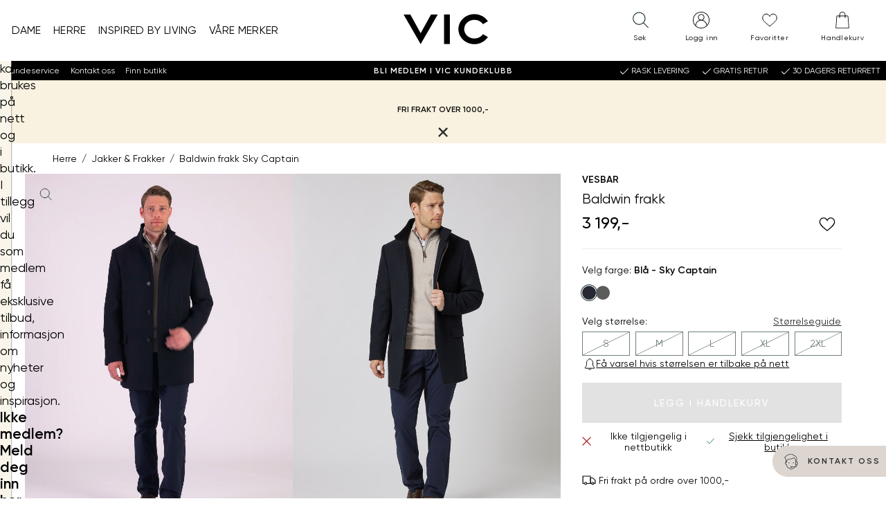

--- FILE ---
content_type: text/html; charset=utf-8
request_url: https://www.vic.no/Cart/MiniCartContent
body_size: -297
content:
{"appliedCoupons":{},"cartItems":[],"checkoutPage":"142853","initialShippingCost":{"amount":0.0,"currency":""},"isStoreMode":false,"itemCount":0.0,"orderDiscounts":[],"total":{"amount":0.0,"currency":"NOK"},"subTotal":{"amount":0.0,"currency":""},"displayModalHeader":false,"displayModalFooter":false,"isOutputCacheModeEnabled":false}

--- FILE ---
content_type: text/css
request_url: https://www.vic.no/dist/vic.DNHGDvWd.css
body_size: 89282
content:
@charset "UTF-8";/*! normalize.css v8.0.1 | MIT License | github.com/necolas/normalize.css */html{line-height:1.15;-webkit-text-size-adjust:100%}main{display:block}h1{font-size:2em;margin:.67em 0}hr{box-sizing:content-box;height:0;overflow:visible}pre{font-family:monospace,monospace;font-size:1em}abbr[title]{border-bottom:none;text-decoration:underline;-webkit-text-decoration:underline dotted;text-decoration:underline dotted}b,strong{font-weight:bolder}code,kbd,samp{font-family:monospace,monospace;font-size:1em}img{border-style:none}button,input,optgroup,select,textarea{font-family:inherit;font-size:100%;line-height:1.15;margin:0}button,input{overflow:visible}button,[type=button],[type=reset],[type=submit]{-webkit-appearance:button}button::-moz-focus-inner,[type=button]::-moz-focus-inner,[type=reset]::-moz-focus-inner,[type=submit]::-moz-focus-inner{border-style:none;padding:0}button:-moz-focusring,[type=button]:-moz-focusring,[type=reset]:-moz-focusring,[type=submit]:-moz-focusring{outline:1px dotted ButtonText}fieldset{padding:.35em .75em .625em}legend{box-sizing:border-box;color:inherit;display:table;max-width:100%;padding:0;white-space:normal}progress{vertical-align:baseline}[type=checkbox],[type=radio]{box-sizing:border-box;padding:0}[type=number]::-webkit-inner-spin-button,[type=number]::-webkit-outer-spin-button{height:auto}[type=search]{-webkit-appearance:textfield;outline-offset:-2px}[type=search]::-webkit-search-decoration{-webkit-appearance:none}::-webkit-file-upload-button{-webkit-appearance:button;font:inherit}details{display:block}summary{display:list-item}template{display:none}[hidden]{display:none}@font-face{font-family:Gilroy;font-weight:400;font-style:normal;src:url(/dist/Radomir-Tinkov-Gilroy-Regular.BUgWtKL8.woff2) format("woff2"),url(/dist/Radomir-Tinkov-Gilroy-Regular.Cf910cHv.woff) format("woff");font-display:swap}@font-face{font-family:Gilroy;font-weight:500;font-style:normal;src:url(/dist/Radomir-Tinkov-Gilroy-Medium.D8nQVLbE.woff2) format("woff2"),url(/dist/Radomir-Tinkov-Gilroy-Medium.CffK4c18.woff) format("woff");font-display:swap}@font-face{font-family:Gilroy;font-weight:600;font-style:normal;src:url(/dist/Radomir-Tinkov-Gilroy-SemiBold.BkUUUg_Y.woff2) format("woff2"),url(/dist/Radomir-Tinkov-Gilroy-SemiBold.BlGy_8Un.woff) format("woff");font-display:swap}@font-face{font-family:Gilroy;font-weight:700;font-style:normal;src:url(/dist/Radomir-Tinkov-Gilroy-Bold.DBzTWelO.woff2),format("woff2"),url(/dist/Radomir-Tinkov-Gilroy-Bold.CQTTW9Jf.woff) format("woff");font-display:swap}/*! normalize.css v3.0.2 | MIT License | git.io/normalize */html{font-family:sans-serif;-ms-text-size-adjust:100%;-webkit-text-size-adjust:100%}body{margin:0}article,aside,details,figcaption,figure,footer,header,hgroup,main,menu,nav,section,summary{display:block}audio,canvas,progress,video{display:inline-block;vertical-align:baseline}audio:not([controls]){display:none;height:0}[hidden],template{display:none}a{background-color:transparent}a:active,a:hover{outline:0}abbr[title]{border-bottom:1px dotted}b,strong{font-weight:700}dfn{font-style:italic}h1{font-size:2em;margin:0}mark{background:#ff0;color:#000}small{font-size:80%}sub,sup{font-size:75%;line-height:0;position:relative;vertical-align:baseline}sup{top:-.5em}sub{bottom:-.25em}img{border:0}figure{margin:0}hr{box-sizing:content-box;height:0}pre{overflow:auto}code,kbd,pre,samp{font-family:monospace,monospace;font-size:1em}button,input,optgroup,select,textarea{color:inherit;font:inherit;margin:0}button{overflow:visible}button,select{text-transform:none}button,html input[type=button],input[type=reset],input[type=submit]{-webkit-appearance:button;cursor:pointer}button[disabled],html input[disabled]{cursor:default}button::-moz-focus-inner,input::-moz-focus-inner{border:0;padding:0}input{line-height:normal}input[type=checkbox],input[type=radio]{box-sizing:border-box;padding:0}input[type=number]::-webkit-inner-spin-button,input[type=number]::-webkit-outer-spin-button{height:auto}input[type=search]{-webkit-appearance:textfield;box-sizing:content-box}input[type=search]::-webkit-search-cancel-button,input[type=search]::-webkit-search-decoration{-webkit-appearance:none}fieldset{border:1px solid #c0c0c0;margin:0 2px;padding:.35em .625em .75em}legend{border:0;padding:0}textarea{overflow:auto}optgroup{font-weight:700}table{border-collapse:collapse;border-spacing:0}td,th{padding:0}:root{--breadcrumbs-arrow-color: var(--color-theme);--blockquote-pseudo-height: 0;--blockquote-background-color: transparent;--color-btn: transparent;--color-btn-hover: var(--color-profile);--color-btn-border: var(--color-border);--cart-background-color: var(--color-profile);--header-shortcuts-background-color: var(--color-white);--header-height: 88px;--header-height-small: 60px;--hero-text-shadow: none;--hero-text-transform: none;--hero-subheading-margin: 0 0 8px 0;--hero-color: var(--color-white);--hero-content-width: 100%;--hero-button-background-color: var(--color-black);--hero-button-color: var(--color-white);--hero-button-after-border-color: var(--color-white);--category-display-input-svg-fill: var(--color-neutral-dark);--label-bottom: auto;--label-top: auto;--label-sale-color: var(--sale-text, var(--color-white));--label-sale-background-color: var(--sale, var(--color-black));--lipscore-rating-star: var(--color-neutral);--lipscore-rating-star-inactive: var(--color-neutral-light);--love-color: transparent;--love-fill: var(--color-profile);--love-color-loved: var(--color-profile);--love-fill-loved: var(--color-profile);--love-stroke: var(--color-black);--love-stroke-width: .05rem;--nav-link-indicator-color: var(--color-profile);--price-old-font-size: inherit;--price-old-text-decoration: line-through;--price-new-color: inherit;--product-action-background-image: url("data:image/svg+xml,%3c?xml%20version='1.0'%20encoding='utf-8'?%3e%3c!--%20Generator:%20Adobe%20Illustrator%2021.1.0,%20SVG%20Export%20Plug-In%20.%20SVG%20Version:%206.00%20Build%200)%20--%3e%3csvg%20version='1.1'%20xmlns='http://www.w3.org/2000/svg'%20xmlns:xlink='http://www.w3.org/1999/xlink'%20x='0px'%20y='0px'%20viewBox='0%200%2028%2028'%20style='enable-background:new%200%200%2028%2028;'%20xml:space='preserve'%3e%3cpath%20d='M11.3,3.7L10.1,5l9,9l-9,9l1.3,1.3l9.6-9.6l0.6-0.6L21,13.4L11.3,3.7z'/%3e%3c/svg%3e");--product-menu-current-before-background-color: transparent;--product-higlight-text-transform: none;--product-price-old-color: var(--color-neutral-medium);--product-inventory-color: var(--color-neutral-darker);--some-share-svg-color: var(--color-profile-light);--story-heading-color: inherit;--subheading-max-width: var(--content-max-width) * 5;--subheading-level1-color: var(--color-text);--subheading-level1-text-transform: inherit;--subheading-level2-color: var(--color-text);--subheading-level2-background: transparent;--subheading-level2-text-transform: uppercase;--subheading-level2-padding: 0;--teaser-product-content-position: static;--teaser-product-price-color: var(--color-text);--teaser-product-price-old-line-height: .75em;--teaser-product-sizes: var(--color-product-sizes);--teaser-product-love-button-top: .25rem;--teaser-product-love-button-right: .25rem;--teaser-product-height-of-sizes: 21px;--top-band-background-color: var(--color-profile);--top-band-color: var(--color-white);--top-band-svg-stroke: var(--color-white);--video-block-max-width: 1280px;--video-block-margin: 0 auto .25rem;--link-list-black: var(--color-black);--link-list-primary-color: var(--color-theme);--customer-service-color: var(--color-profile);--checkout-summary-payment-image-height: 14px;--checkout-line-item-photo-height: 145px;--layout-new-checkout-max-width: 1280px;--layout-new-checkout-secondary-max-width: 390px;--layout-new-checkout-loginpath-max-width: 400px;--delivery-windows-breakpoint: 300px;--size-min-width: 60px;--size-numerical-min-width: 65px;--size-numerical-max-width: 65px;--size-width-min-width: 80px;--size-length-min-width: 80px;--hc-section-bottom-margin-px: 0;--hc-spacing-smallest-px: 8;--hc-input-padding-px: 12;--hc-nav-margin-top-px: 13;--hc-spacing-smaller-px: 16;--hc-footer-margin-bottom-px: 20;--hc-spacing-std-px: 24;--hc-text-line-height: 1.55em;--hc-mobile-menu-margin-px: 30;--hc-spacing-larger-px: 32;--hc-hero-content-padding-px: 44.8;--hc-spacing-largest-px: 48;--hc-icon-dim-larger-px: 56;--hc-mobile-min-width-px: 355;--item-color-size: 14px;--min-upsell-item-width: 120px;--max-upsell-item-width: 150px;--footer-background-color: var(--color-neutral-lightest);--footer-color: var(--color-text);--footer-content-link-color: var(--color-neutral-lightest);--footer-content-link-background-color: var(--color-text);--soldout-dash-background-color: transparent;--soldout-dash-color: #707F7A;--button-corner-radius: 12px}:root{--color-black: black;--color-white: white;--color-bone-white: #f9f6ee;--color-profile-light: #749ec4;--color-profile-ligher: #cdd4db;--color-profile-lightest: #e4ecf4;--color-profile-light-border: #c0cad2;--color-neutral-darkest: #2e2620;--color-neutral-darker: darkgrey;--color-neutral-dark: #313131;--color-neutral-medium: #757575;--color-neutral: #929292;--color-neutral-light: #d3d3d3;--color-neutral-lighter: #ccc;--color-neutral-lightest: #f2f1f1;--color-neutral-contrastsafe: #585553;--color-highlight: #cb2222;--color-highlight-border: #fc9ea1;--color-focus: #bfdcf8;--color-focus-lighter: #ecf5fe;--color-positive: #b7f2de;--color-positive-text: #00724c;--color-positive-border: #b7f2de;--color-logged-in: #12A962;--color-sale-fallback: #ffca58;--color-info-blue: #92c1ec;--color-Info-blue-background: #e9f3fb;--color-error-red: #aa1d1d;--color-error-red-background: #f6e8e8;--color-discounted-price: #ff0000;--color-loyalty-discount: #ab1f2d;--color-sale: var(--sale, var(--color-sale-fallback));--color-sale-text-fallback: var(--color-white);--color-sale-text: var(--saleTextColor, var(--color-sale-text-fallback));--color-text: var(--color-neutral-dark);--color-body-bg: var(--color-white);--color-border: var(--color-profile);--color-border--on-light: var(--color-profile);--color-bg-lighter: var(--color-profile-lightest);--color-link: var(--color-profile);--color-link-hover: var(--color-black);--color-new-checkout--bg: #f2f2f2;--color-new-checkout-hover: #f8f8f8;--color-skeleton-loader: #ddd;--color-skeleton-loader-pulse: #d0d0d0;--color-button-disabled: #c4c4c4;--color-membership-promotion: #313131;--color-product-sizes: #595959}:root{--size-actions-height: 85px;--size-actions-height-mobile: 58px;--content-max-width: 1280px;--container-width: 1920px}:root{--breadcrumbs-arrow-color: var(--color-theme);--blockquote-pseudo-height: 0;--blockquote-background-color: transparent;--color-btn: transparent;--color-btn-hover: var(--color-profile);--color-btn-border: var(--color-border);--cart-background-color: var(--color-profile);--header-shortcuts-background-color: var(--color-white);--header-height: 88px;--header-height-small: 60px;--hero-text-shadow: none;--hero-text-transform: none;--hero-subheading-margin: 0 0 8px 0;--hero-color: var(--color-white);--hero-content-width: 100%;--hero-button-background-color: var(--color-black);--hero-button-color: var(--color-white);--hero-button-after-border-color: var(--color-white);--category-display-input-svg-fill: var(--color-neutral-dark);--label-bottom: auto;--label-top: auto;--label-sale-color: var(--sale-text, var(--color-white));--label-sale-background-color: var(--sale, var(--color-black));--lipscore-rating-star: var(--color-neutral);--lipscore-rating-star-inactive: var(--color-neutral-light);--love-color: transparent;--love-fill: var(--color-profile);--love-color-loved: var(--color-profile);--love-fill-loved: var(--color-profile);--love-stroke: var(--color-black);--love-stroke-width: .05rem;--nav-link-indicator-color: var(--color-profile);--price-old-font-size: inherit;--price-old-text-decoration: line-through;--price-new-color: inherit;--product-action-background-image: url("data:image/svg+xml,%3c?xml%20version='1.0'%20encoding='utf-8'?%3e%3c!--%20Generator:%20Adobe%20Illustrator%2021.1.0,%20SVG%20Export%20Plug-In%20.%20SVG%20Version:%206.00%20Build%200)%20--%3e%3csvg%20version='1.1'%20xmlns='http://www.w3.org/2000/svg'%20xmlns:xlink='http://www.w3.org/1999/xlink'%20x='0px'%20y='0px'%20viewBox='0%200%2028%2028'%20style='enable-background:new%200%200%2028%2028;'%20xml:space='preserve'%3e%3cpath%20d='M11.3,3.7L10.1,5l9,9l-9,9l1.3,1.3l9.6-9.6l0.6-0.6L21,13.4L11.3,3.7z'/%3e%3c/svg%3e");--product-menu-current-before-background-color: transparent;--product-higlight-text-transform: none;--product-price-old-color: var(--color-neutral-medium);--product-inventory-color: var(--color-neutral-darker);--some-share-svg-color: var(--color-profile-light);--story-heading-color: inherit;--subheading-max-width: var(--content-max-width) * 5;--subheading-level1-color: var(--color-text);--subheading-level1-text-transform: inherit;--subheading-level2-color: var(--color-text);--subheading-level2-background: transparent;--subheading-level2-text-transform: uppercase;--subheading-level2-padding: 0;--teaser-product-content-position: static;--teaser-product-price-color: var(--color-text);--teaser-product-price-old-line-height: .75em;--teaser-product-sizes: var(--color-product-sizes);--teaser-product-love-button-top: .25rem;--teaser-product-love-button-right: .25rem;--teaser-product-height-of-sizes: 21px;--top-band-background-color: var(--color-profile);--top-band-color: var(--color-white);--top-band-svg-stroke: var(--color-white);--video-block-max-width: 1280px;--video-block-margin: 0 auto .25rem;--link-list-black: var(--color-black);--link-list-primary-color: var(--color-theme);--customer-service-color: var(--color-profile);--checkout-summary-payment-image-height: 14px;--checkout-line-item-photo-height: 145px;--layout-new-checkout-max-width: 1280px;--layout-new-checkout-secondary-max-width: 390px;--layout-new-checkout-loginpath-max-width: 400px;--delivery-windows-breakpoint: 300px;--size-min-width: 60px;--size-numerical-min-width: 65px;--size-numerical-max-width: 65px;--size-width-min-width: 80px;--size-length-min-width: 80px;--hc-section-bottom-margin-px: 0;--hc-spacing-smallest-px: 8;--hc-input-padding-px: 12;--hc-nav-margin-top-px: 13;--hc-spacing-smaller-px: 16;--hc-footer-margin-bottom-px: 20;--hc-spacing-std-px: 24;--hc-text-line-height: 1.55em;--hc-mobile-menu-margin-px: 30;--hc-spacing-larger-px: 32;--hc-hero-content-padding-px: 44.8;--hc-spacing-largest-px: 48;--hc-icon-dim-larger-px: 56;--hc-mobile-min-width-px: 355;--item-color-size: 14px;--min-upsell-item-width: 120px;--max-upsell-item-width: 150px;--footer-background-color: var(--color-neutral-lightest);--footer-color: var(--color-text);--footer-content-link-color: var(--color-neutral-lightest);--footer-content-link-background-color: var(--color-text);--soldout-dash-background-color: transparent;--soldout-dash-color: #707F7A;--button-corner-radius: 12px}.sr-only{position:absolute;width:1px;height:1px;padding:0;margin:-1px;overflow:hidden;clip:rect(0,0,0,0);border:0}@media (max-width: 64.0625em){.sr-only-for-medium-down{position:absolute;width:1px;height:1px;padding:0;margin:-1px;overflow:hidden;clip:rect(0,0,0,0);border:0}}.sr-only--selectable:focus{clip:auto;width:auto;height:auto;margin:0;z-index:1100;background:#fff;padding:10px;color:#00f}#skiptarget:focus{outline:none}*,*:after,*:before{box-sizing:border-box}@-o-viewport{width: device-width;}@viewport{width:device-width}html{font-display:swap;font-family:"Gilroy",arial,helvetica,sans serif;font-weight:400;font-style:normal;font-size:1.125em;font-size:1.125rem;line-height:1.5555555556rem;color:var(--color-text);-webkit-font-smoothing:antialiased;-moz-osx-font-smoothing:grayscale}@media only screen and (min-device-pixel-ratio: 1.25),only screen and (min-resolution: 200dpi),only screen and (min-resolution: 1.25dppx){html{-webkit-font-smoothing:subpixel-antialiased}}html{background-color:var(--color-body-bg)}body{display:flex;flex-direction:column;min-height:100vh;overflow-x:hidden;transition:padding-top .3s cubic-bezier(.77,0,.175,1)}body>main{flex-grow:1}main{width:100%;max-width:var(--container-width);margin-left:auto;margin-right:auto}.store-is-disabled-message{display:block;position:fixed;bottom:0;left:25%;right:25%;width:50%;background:var(--color-highlight);padding:.4375rem;color:#fff;font-size:18px;font-size:1em;font-size:1rem;line-height:28px;line-height:1.5555555556rem;z-index:1100;text-align:center}@media (max-width: 47.9375em){.store-is-disabled-message{left:0;right:0;width:100%}}body.store-is-disabled .minicart-container,body.store-is-disabled .select-quantity,body.store-is-disabled .btn--add-to-cart{display:none}.slick-slider{position:relative;display:block;box-sizing:border-box;-webkit-touch-callout:none;-webkit-user-select:none;-moz-user-select:none;user-select:none;touch-action:pan-y;-webkit-tap-highlight-color:transparent}.slick-list{position:relative;overflow:hidden;display:block;margin:0;padding:0;width:100%}.slick-list:focus{outline:none}.slick-list.dragging{cursor:pointer}.slick-slider .slick-track,.slick-slider .slick-list{transform:translateZ(0)}.slick-track{position:relative;left:0;top:0;display:flex;align-items:stretch}.slick-track:before,.slick-track:after{content:"";display:table}.slick-track:after{clear:both}.slick-loading .slick-track{visibility:hidden}.slick-slide{float:left;min-height:1px;display:none}[dir=rtl] .slick-slide{float:right}.slick-slide img,.slick-slide picture{display:block}.slick-slide.dragging img{pointer-events:none}.slick-initialized .slick-slide{display:block}.slick-loading .slick-slide{visibility:hidden}.slick-vertical .slick-slide{display:block;height:auto;border:1px solid transparent}.slick-slide>div{display:flex;flex:1 0 0%;height:100%}.slick-arrow.slick-hidden{display:none}.slick-prev,.slick-next{border:0;background-color:var(--color-black);position:absolute;top:50%;width:2.625rem;height:2.625rem;border-radius:50%;background-repeat:no-repeat;background-position:center center;background-size:50%;z-index:2;font-size:0;transform:translateY(-50%);transition:background-position .3s cubic-bezier(.77,0,.175,1);background-image:url("data:image/svg+xml,%3csvg%20xmlns='http://www.w3.org/2000/svg'%20viewBox='0%200%2032%2032'%20width='28'%20height='28'%20fill='white'%3e%3cpath%20d='M%204.21875%2010.78125%20L%202.78125%2012.21875%20L%2015.28125%2024.71875%20L%2016%2025.40625%20L%2016.71875%2024.71875%20L%2029.21875%2012.21875%20L%2027.78125%2010.78125%20L%2016%2022.5625%20L%204.21875%2010.78125%20z'/%3e%3c/svg%3e");padding:0}.slick-prev:focus-visible,.slick-next:focus-visible{background-color:var(--color-white);outline:auto}.slick-prev.slick-disabled,.slick-next.slick-disabled{display:none}.slick-prev-dots li button:before,.slick-next-dots li button:before{background:#000;border-radius:50%}.slick-prev{left:0;transform:translateY(-50%) rotate(90deg)}.slick-prev:hover,.slick-prev:focus-visible{background-position:bottom center}.slick-next{right:0;transform:translateY(-50%) rotate(-90deg)}.slick-next:hover,.slick-next:focus-visible{background-position:bottom center}.slick-dotted.slick-slider{margin-bottom:30px}.slick-dots{position:absolute;bottom:-25px;list-style:none;display:block;text-align:center;padding:0;margin:0;width:100%}.slick-dots li{position:relative;display:inline-block;height:20px;width:20px;margin:0 5px;padding:0;cursor:pointer}.slick-dots li button{border:0;background:transparent;display:block;height:20px;width:20px;outline:none;line-height:0px;font-size:0px;color:transparent;padding:5px;cursor:pointer}.slick-dots li button:hover,.slick-dots li button:focus{outline:none}.slick-dots li button:hover:before,.slick-dots li button:focus:before{opacity:1}.slick-dots li button:before{position:absolute;top:0;left:0;content:"•";width:20px;height:20px;font-family:slick;font-size:6px;line-height:20px;text-align:center;color:#000;opacity:.25;-webkit-font-smoothing:antialiased;-moz-osx-font-smoothing:grayscale}.slick-dots li.slick-active button:before{color:#000;opacity:.75}.btn{display:inline-block;background-color:var(--color-btn);border:1px solid var(--color-btn-border);color:var(--color-profile);font-display:swap;font-family:"Gilroy",arial,helvetica,sans serif;font-weight:700;font-style:normal;font-size:12px;font-size:.6666666667em;font-size:.6666666667rem;line-height:28px;line-height:1.5555555556rem;letter-spacing:2px;text-decoration:none;text-transform:uppercase;text-align:center;transition:all .3s cubic-bezier(.77,0,.175,1);padding:calc(.875rem - 2px) 1.75rem}@media (max-width: 47.9375em){.btn{padding:.4375rem}}.btn svg{fill:currentColor}.btn:hover,.btn:focus-visible{background-color:var(--color-btn-hover);color:#fff;text-decoration:none}.btn:disabled{opacity:.5}.btn--max{width:100%}.btn--small{padding:0 .4375rem}.btn--smaller{padding:.4375rem 1.75rem!important}.btn--tiny{font-size:8px;font-size:.4444444444em;font-size:.4444444444rem;line-height:14px;line-height:.7777777778rem;padding:0 0 0 .4375rem}.btn--tiny svg{width:12px;height:12px}.btn--thin{padding:calc(.875rem - 1px) 1.75rem;border-width:1px}.btn--thin.btn--small{padding:1px .4375rem}.btn--inline{background-color:transparent;border:0;display:inline;padding:0;text-transform:inherit;letter-spacing:inherit;text-decoration:underline;color:var(--color-link);font-size:inherit;font-weight:inherit;font-family:inherit}.btn--inline:hover{background-color:transparent;text-decoration:none;color:currentColor;outline:none}.btn--icon{padding:0;background-color:transparent;border:0}.btn--icon:hover,.btn--icon:active,.btn--icon:focus{background-color:transparent;border-color:transparent;color:#000}.btn--transparent{background-color:transparent;border-color:transparent}.btn--transparent:hover{background-color:transparent;border-color:transparent;color:var(--color-profile)}.btn--dark-transparent{background-color:#00000080;color:#fff}.btn--dark-transparent:hover{color:var(--color-white);background-color:#000000b3}.btn--link{background-color:transparent;border-color:transparent;text-transform:none;letter-spacing:0}.btn--link:hover,.btn--link:focus{text-decoration:underline;background-color:transparent;border-color:transparent;color:var(--color-profile)}.btn--profile{background-color:var(--color-profile);background-color:var(--theme, var(--color-profile));color:var(--color-white)}.btn--profile:hover,.btn--profile:focus{background-color:var(--color-black);border-color:var(--color-black);color:var(--color-white);outline-offset:10px}.btn--white{background-color:var(--color-white)}.btn--white:hover,.btn--white:focus{background-color:#fff;color:var(--color-profile);border-color:var(--color-black)}.btn--white-border{border-color:#fff}.btn--black{background-color:#000;color:#fff;border-color:#000}.btn--black:hover,.btn--black:focus{background-color:var(--color-profile);color:#fff;border-color:var(--color-profile)}.btn--neutral{background-color:var(--color-neutral);border-color:var(--color-neutral);color:#fff}.btn--neutral:hover,.btn--neutral:focus{background-color:var(--color-black);border-color:var(--color-black)}.btn--reset{padding:0;border:none;outline:none;font:inherit;color:inherit;background:none;text-align:inherit}.btn--spinner{display:flex;align-items:center;gap:.4375rem}.btn--checkout{padding:.4375rem .875rem}@media (max-width: 47.9375em){.btn--checkout{padding:.4375rem .875rem}}.btn--menu-toggler{width:50px}.btn--menu-toggler svg{fill:var(--color-profile)}.btn--menu-toggler{padding:10px}.btn--pay{margin-bottom:calc(.4375rem + -0px);font-size:21px;font-size:1.1666666667em;font-size:1.1666666667rem;line-height:28px;line-height:1.5555555556rem;text-align:left}.btn--pay svg{transition:all .3s cubic-bezier(.77,0,.175,1);transform:rotate(-90deg)}.btn--pay__spinner{display:none;max-width:28px;max-height:28px}.btn--pay[disabled]{text-align:center;background-color:transparent;border-color:transparent}.btn--pay[disabled] .btn--pay__text{display:none}.btn--pay[disabled] .btn--pay__spinner{display:inline-block}.btn--search{display:flex;background-color:transparent;border:0;flex-direction:column;align-items:center}.btn--search:hover svg{fill:var(--color-profile)}.btn--close{margin-left:0;margin-right:0}.btn--openlove span{display:flex;flex-direction:column;align-items:center;justify-content:center}.btn--remove:hover svg{fill:var(--color-profile)}.btn--add-to-cart:disabled{color:var(--color-white);background-color:var(--color-button-disabled);border-color:var(--color-button-disabled)}.btn--add-to-cart.is-animating{animation:spinner;animation-duration:.5s;animation-fill-mode:forwards;animation-delay:1s;background-position:center center;background-repeat:no-repeat;background-size:28px;transition:none}.btn--category-filters{display:flex;justify-content:space-between;align-items:center;border:none;text-transform:none;font-weight:400;letter-spacing:1px;gap:4px}.btn--mypagesave{display:inline-flex;justify-content:space-between;align-items:center}.btn--mypagesave svg{display:none}.btn--mypagesave.is-animating svg{display:inline;margin-right:.4375rem}.btn--chat{position:fixed;border:0;bottom:1.75rem;right:0;height:45px;background-color:var(--color-neutral-light);padding:.4375rem;border-radius:25px 0 0 25px;z-index:690}.btn--chat.is-active{transition:all .3s cubic-bezier(.77,0,.175,1);transition-delay:.5s;bottom:-100px}@media (max-width: 47.9375em){.btn--chat{bottom:80px}}.btn--read-more{background:none;border:none;color:var(--color-neutral-darkest);cursor:pointer;font-size:inherit;text-decoration:underline;padding:0;margin-left:.5rem}.btn--google-sign-in{width:100%}.btn--google-sign-in [role=button]{height:50px}.checkout-form :where(fieldset){display:flex;flex-direction:column;gap:.4375rem}.checkout-form__fieldset--customerinformation{gap:.875rem}.checkout-form__selector-heading{font-size:16px;font-size:.8888888889em;font-size:.8888888889rem;line-height:28px;line-height:1.5555555556rem;font-weight:600;display:flex;justify-content:space-between}.checkout-form input[type=radio]:checked+.checkout-form__radio-heading{background-image:url("data:image/svg+xml,%3c?xml%20version='1.0'%20encoding='UTF-8'?%3e%3csvg%20xmlns='http://www.w3.org/2000/svg'%20xmlns:xlink='http://www.w3.org/1999/xlink'%20width='32pt'%20height='32pt'%20viewBox='0%200%2032%2032'%20version='1.1'%3e%3cg%3e%3cpath%20style='%20stroke:none;fill:currentColor;'%20d='M%2016%202.667969%20C%208.640625%202.667969%202.667969%208.640625%202.667969%2016%20C%202.667969%2023.359375%208.640625%2029.332031%2016%2029.332031%20C%2023.359375%2029.332031%2029.332031%2023.359375%2029.332031%2016%20C%2029.332031%208.640625%2023.359375%202.667969%2016%202.667969%20Z%20M%2016%205.332031%20C%2021.878906%205.332031%2026.667969%2010.121094%2026.667969%2016%20C%2026.667969%2021.878906%2021.878906%2026.667969%2016%2026.667969%20C%2010.121094%2026.667969%205.332031%2021.878906%205.332031%2016%20C%205.332031%2010.121094%2010.121094%205.332031%2016%205.332031%20Z%20M%2016%208%20C%2011.585938%208%208%2011.585938%208%2016%20C%208%2020.414063%2011.585938%2024%2016%2024%20C%2020.414063%2024%2024%2020.414063%2024%2016%20C%2024%2011.585938%2020.414063%208%2016%208%20Z%20'%20/%3e%3c/g%3e%3c/svg%3e")}.checkout-form legend{position:absolute;width:1px;height:1px;padding:0;margin:-1px;overflow:hidden;clip:rect(0,0,0,0);border:0}.checkout-form__submit[type=submit]{margin-top:0}.checkout-form__row{display:flex;-moz-column-gap:1.75rem;column-gap:1.75rem;margin-bottom:.4375rem;gap:.875rem}@media (max-width: 64.0625em){.checkout-form__row{flex-wrap:wrap;margin-bottom:0}}.checkout-form__row>*{flex-grow:1}.checkout-form__row>*:first-child:nth-last-child(2),.checkout-form__row>*:first-child:nth-last-child(2)~*{width:50%}@media (max-width: 47.9375em){.checkout-form__row>*:first-child:nth-last-child(2),.checkout-form__row>*:first-child:nth-last-child(2)~*{width:100%}}.checkout-form__label{display:block;position:relative;font-size:18px;font-size:1em;font-size:1rem;line-height:28px;line-height:1.5555555556rem}.checkout-form__label:has(input[type=radio]){padding:.875rem}@media (max-width: 47.9375em){.checkout-form__label:has(input[type=radio]){padding:.4375rem}}.checkout-form__label:has(input[type=radio]:checked){background-color:var(--color-new-checkout--bg)}.checkout-form__label:has(input[type=radio]:checked):hover{background-color:var(--color-new-checkout--bg)}.checkout-form__label:not(:last-of-type){padding-bottom:.875rem;border-bottom:1px solid var(--color-neutral-lighter)}.checkout-form__label:has(input[type=radio]):hover,.checkout-form__label:has(input[type=radio]):focus-visible{background-color:var(--color-new-checkout-hover)}.checkout-form__inactive{font-size:14px;font-size:.7777777778em;font-size:.7777777778rem;line-height:28px;line-height:1.5555555556rem}.checkout-form__label-text{font-size:16px;font-size:.8888888889em;font-size:.8888888889rem;line-height:28px;line-height:1.5555555556rem;transition:all .2s cubic-bezier(.77,0,.175,1);display:flex;position:absolute;pointer-events:none;top:50%;transform:translateY(-50%);left:1em;background:var(--color-white);font-weight:400;width:-moz-max-content;width:max-content}.checkout-form__label-text--error{color:var(--color-error-red)}.checkout-form__error-summary{padding-left:.875rem}.checkout-form__error-summary:empty{display:none}.checkout-form__error-summary h3{font-size:14px;font-size:.7777777778em;font-size:.7777777778rem;line-height:28px;line-height:1.5555555556rem;font-weight:400}.checkout-form__error-list{display:flex;flex-direction:column;line-height:1.5;padding-left:.875rem}.checkout-form__error{font-size:14px;font-size:.7777777778em;font-size:.7777777778rem;line-height:28px;line-height:1.5555555556rem;color:var(--color-error-red);font-weight:500;line-height:1.5}.checkout-form__error--inline{padding-left:.875rem}.checkout-form__error--inline:first-letter{text-transform:capitalize}.checkout-form__input{font-size:16px;font-size:.8888888889em;font-size:.8888888889rem;line-height:28px;line-height:1.5555555556rem;position:static;width:100%;height:auto;font-weight:500;padding:.4375rem;padding:calc(.4375rem - 1px)}.checkout-form__input[type=radio],.checkout-form__input[type=tel],.checkout-form__input[type=text],.checkout-form__input[type=number],.checkout-form__input[type=email]{background-color:var(--color-white);font-size:16px;font-size:.8888888889em;font-size:.8888888889rem;line-height:28px;line-height:1.5555555556rem}.checkout-form__input--error{border-color:var(--color-error-red)!important}.checkout-form__input[aria-required=true]~.checkout-form__label-text:after{content:" *"}.checkout-form__input[aria-required=true]::-moz-placeholder{background-color:transparent}.checkout-form__input[aria-required=true]::placeholder{background-color:transparent}.checkout-form__input:not(:-moz-placeholder-shown){outline:none}.checkout-form__input:focus,.checkout-form__input:not(:placeholder-shown){outline:none}.checkout-form__input:not(:-moz-placeholder-shown)~.checkout-form__label-text{font-size:14px;font-size:.7777777778em;font-size:.7777777778rem;line-height:28px;line-height:1.5555555556rem;padding:0 5px;top:0}.checkout-form__input:focus~.checkout-form__label-text,.checkout-form__input:not(:placeholder-shown)~.checkout-form__label-text{font-size:14px;font-size:.7777777778em;font-size:.7777777778rem;line-height:28px;line-height:1.5555555556rem;padding:0 5px;top:0}.checkout-form button[type=submit]{width:-moz-fit-content;width:fit-content;margin:auto}.checkout-form__radio{align-items:center}.checkout-form__radio:not(:last-of-type){padding-bottom:.4375rem;border-bottom:1px solid var(--color-neutral-lighter)}.checkout-form__radio:hover{text-transform:underline}.checkout-form__radio:focus-within{text-transform:underline}.checkout-form__radio input[type=radio]{position:absolute;width:1px;height:1px;padding:0;margin:-1px;overflow:hidden;clip:rect(0,0,0,0);border:0;grid-area:input}.checkout-form__radio-heading{grid-area:heading;text-transform:none;font-size:16px;font-size:.8888888889em;font-size:.8888888889rem;line-height:28px;line-height:1.5555555556rem;font-weight:600;padding-left:1.75rem;background-image:url("data:image/svg+xml,%3c?xml%20version='1.0'%20encoding='UTF-8'?%3e%3csvg%20xmlns='http://www.w3.org/2000/svg'%20xmlns:xlink='http://www.w3.org/1999/xlink'%20width='32pt'%20height='32pt'%20viewBox='0%200%2032%2032'%20version='1.1'%3e%3cpath%20style='%20stroke:none;fill-rule:nonzero;fill-opacity:1;'%20d='M%2016%204%20C%209.382813%204%204%209.382813%204%2016%20C%204%2022.617188%209.382813%2028%2016%2028%20C%2022.617188%2028%2028%2022.617188%2028%2016%20C%2028%209.382813%2022.617188%204%2016%204%20Z%20M%2016%206%20C%2021.535156%206%2026%2010.464844%2026%2016%20C%2026%2021.535156%2021.535156%2026%2016%2026%20C%2010.464844%2026%206%2021.535156%206%2016%20C%206%2010.464844%2010.464844%206%2016%206%20Z'%20/%3e%3c/svg%3e");background-repeat:no-repeat;background-position:left center;background-size:18px;justify-self:start}.checkout-form__radio-content{grid-area:content;display:flex;flex-direction:column;line-height:1.5;gap:.4375rem;padding-top:.4375rem;padding-bottom:.4375rem}.checkout-form__radio-content ul{padding-top:.4375rem}.checkout-form__radio-description{display:flex;align-items:center;justify-content:space-between;font-size:14px;font-size:.7777777778em;font-size:.7777777778rem;line-height:28px;line-height:1.5555555556rem;font-weight:400;line-height:1.5;margin-bottom:.4375rem}@media (max-width: 47.9375em){.checkout-form__radio-description{align-items:flex-start}}blockquote{font-size:calc(40px + 24 * calc(100vw - 760px) / 520)}@media screen and (max-width: 760px){blockquote{font-size:40px}}@media screen and (min-width: 1280px){blockquote{font-size:64px}}blockquote{line-height:1.2;font-display:swap;font-family:"Gilroy",arial,helvetica,sans serif;font-weight:400;font-style:normal;margin:3.5rem auto;padding:1.75rem 0;width:90%;max-width:var(--content-max-width);text-align:center;position:relative}blockquote:before,blockquote:after{content:"";display:block;position:absolute;left:10%;right:10%;height:var(--blockquote-pseudo-height);background-color:var(--blockquote-background-color)}blockquote:before{bottom:100%}blockquote:after{top:100%}fieldset{border:0;padding:0;margin:0}input[type=checkbox],input[type=radio]{vertical-align:middle}input[type=date]{width:auto!important;min-height:3rem;min-width:10rem}input[type=text],input[type=email],input[type=tel],input[type=search],input[type=number],input[type=password],input[type=date],select,textarea{-webkit-appearance:none;-moz-appearance:none;appearance:none;border-width:1px;border-color:var(--color-neutral-medium);border-style:solid;border-radius:0;padding:calc(.875rem - 1px) .4375rem;display:block;width:100%;color:var(--color-black);background-color:transparent;font-size:18px;font-size:1em;font-size:1rem;line-height:28px;line-height:1.5555555556rem;font-weight:400}input[type=text].small,input[type=email].small,input[type=tel].small,input[type=search].small,input[type=number].small,input[type=password].small,input[type=date].small,select.small,textarea.small{padding:calc(.4375rem - 1px) .4375rem}input[type=text].small:focus,input[type=email].small:focus,input[type=tel].small:focus,input[type=search].small:focus,input[type=number].small:focus,input[type=password].small:focus,input[type=date].small:focus,select.small:focus,textarea.small:focus{padding:calc(.4375rem - 2px) calc(.4375rem - 1px)}input[type=text]:focus,input[type=email]:focus,input[type=tel]:focus,input[type=search]:focus,input[type=number]:focus,input[type=password]:focus,input[type=date]:focus,select:focus,textarea:focus{outline:none;border-width:2px;border-color:var(--color-focus);padding:calc(.875rem - 2px) calc(.4375rem - 1px)}input[type=text].disabled,input[type=text] :disabled,input[type=email].disabled,input[type=email] :disabled,input[type=tel].disabled,input[type=tel] :disabled,input[type=search].disabled,input[type=search] :disabled,input[type=number].disabled,input[type=number] :disabled,input[type=password].disabled,input[type=password] :disabled,input[type=date].disabled,input[type=date] :disabled,select.disabled,select :disabled,textarea.disabled,textarea :disabled{background-color:var(--color-neutral-lightest);color:var(--color-neutral-medium)}input[type=text].disabled:focus,input[type=text] :disabled:focus,input[type=email].disabled:focus,input[type=email] :disabled:focus,input[type=tel].disabled:focus,input[type=tel] :disabled:focus,input[type=search].disabled:focus,input[type=search] :disabled:focus,input[type=number].disabled:focus,input[type=number] :disabled:focus,input[type=password].disabled:focus,input[type=password] :disabled:focus,input[type=date].disabled:focus,input[type=date] :disabled:focus,select.disabled:focus,select :disabled:focus,textarea.disabled:focus,textarea :disabled:focus{border-color:var(--color-neutral-lighter)}input[type=text].autofilled,input[type=email].autofilled,input[type=tel].autofilled,input[type=search].autofilled,input[type=number].autofilled,input[type=password].autofilled,input[type=date].autofilled,select.autofilled,textarea.autofilled{animation:borderfade 1s cubic-bezier(.77,0,.175,1);animation-fill-mode:forwards}input[type=text].invalid,input[type=email].invalid,input[type=tel].invalid,input[type=search].invalid,input[type=number].invalid,input[type=password].invalid,input[type=date].invalid,select.invalid,textarea.invalid{border:1px solid red}input[type=number]::-webkit-inner-spin-button,input[type=number]::-webkit-outer-spin-button{-webkit-appearance:none;appearance:none;margin:0}input[type=number]{-moz-appearance:textfield!important}input[type=text]::-ms-clear{display:none;width:0;height:0}input[type=text]::-ms-reveal{display:none;width:0;height:0}select{background-image:url("data:image/svg+xml,%3csvg%20xmlns='http://www.w3.org/2000/svg'%20viewBox='0%200%2032%2032'%20width='28'%20height='28'%20fill='currentColor'%3e%3cpath%20d='M%204.21875%2010.78125%20L%202.78125%2012.21875%20L%2015.28125%2024.71875%20L%2016%2025.40625%20L%2016.71875%2024.71875%20L%2029.21875%2012.21875%20L%2027.78125%2010.78125%20L%2016%2022.5625%20L%204.21875%2010.78125%20z'/%3e%3c/svg%3e");background-repeat:no-repeat;background-position:right 5% center;background-size:14px;background-color:#fff;padding-right:14px;width:100%}select::-ms-expand{display:none}label.is-required .validate__label-text:after{content:"*"}legend{font-weight:700}fieldset.legend-border{border-top:1px solid var(--color-border--on-light);margin-top:1.75rem}fieldset.legend-border legend{margin-left:1.75rem;padding:0 1.75rem;margin-bottom:calc(1.75rem + -0px);font-size:18px;font-size:1em;font-size:1rem;line-height:28px;line-height:1.5555555556rem}.checkbox,.radio{display:inline-block;font-weight:700}.checkbox span,.radio span{display:block;padding:.4375rem .4375rem .4375rem 1.75rem;background-repeat:no-repeat;background-position:left 4px center;background-size:18px}.checkbox__trigger,.radio__trigger{border:2px solid transparent}.checkbox__trigger p,.radio__trigger p{margin:0;text-align:left}.checkbox__trigger--small,.radio__trigger--small{font-size:9px;font-size:.5em;font-size:.5rem;line-height:14px;line-height:.7777777778rem}.checkbox input,.radio input{position:absolute;width:1px;height:1px;padding:0;margin:-1px;overflow:hidden;clip:rect(0,0,0,0);border:0}.checkbox input:focus+span,.radio input:focus+span{color:var(--color-profile)}.checkbox--inline,.radio--inline{display:inline-block}.checkbox.small,.radio.small{font-size:12px;font-size:.6666666667em;font-size:.6666666667rem;line-height:28px;line-height:1.5555555556rem}.checkbox--large .checkbox__trigger,.checkbox--large .radio__trigger,.radio--large .checkbox__trigger,.radio--large .radio__trigger{display:flex;padding:0 .875rem 0 2.625rem;margin-left:-.4375rem;position:relative;background-image:none;font-weight:400;min-height:50px;align-items:center}.checkbox--large .checkbox__trigger:before,.checkbox--large .radio__trigger:before,.radio--large .checkbox__trigger:before,.radio--large .radio__trigger:before{content:"";height:1.75rem;width:1.75rem;display:inline-block;position:absolute;top:.4375rem;left:.4375rem;outline:1px solid var(--color-neutral-medium);background-color:var(--color-white)}.checkbox--large input:checked~.checkbox__trigger,.checkbox--large input:checked~.radio__trigger,.radio--large input:checked~.checkbox__trigger,.radio--large input:checked~.radio__trigger{background-image:none}.checkbox--large input:checked~.checkbox__trigger:before,.checkbox--large input:checked~.radio__trigger:before,.radio--large input:checked~.checkbox__trigger:before,.radio--large input:checked~.radio__trigger:before{background-color:var(--color-black);border:.3333333333rem solid var(--color-white)}.checkbox--large input:disabled~.checkbox__trigger,.checkbox--large input:disabled~.radio__trigger,.radio--large input:disabled~.checkbox__trigger,.radio--large input:disabled~.radio__trigger{color:var(--color-neutral-medium)}.checkbox--large input:checked:disabled~.checkbox__trigger:before,.checkbox--large input:checked:disabled~.radio__trigger:before,.radio--large input:checked:disabled~.checkbox__trigger:before,.radio--large input:checked:disabled~.radio__trigger:before{background-color:var(--color-neutral-medium);border:.3333333333rem solid var(--color-white)}.checkbox.radio .checkbox__trigger:before,.checkbox.radio .radio__trigger:before,.radio.radio .checkbox__trigger:before,.radio.radio .radio__trigger:before{border-radius:50%}.checkbox span{background-image:url("data:image/svg+xml,%3csvg%20xmlns='http://www.w3.org/2000/svg'%20viewBox='0%200%2032%2032'%20width='28'%20height='28'%3e%3cpath%20fill='currentColor'%20stroke='none'%20d='M%205%205%20L%205%206%20L%205%2026%20L%205%2027%20L%206%2027%20L%2026%2027%20L%2027%2027%20L%2027%2026%20L%2027%206%20L%2027%205%20L%2026%205%20L%206%205%20L%205%205%20z%20M%207%207%20L%2025%207%20L%2025%2025%20L%207%2025%20L%207%207%20z'/%3e%3c/svg%3e")}.checkbox__label{border:2px solid transparent}.checkbox input:focus+span,.checkbox input:focus~.checkbox__trigger{outline:none;outline:2px solid var(--color-focus)}.checkbox input:checked+span,.checkbox input:checked~.checkbox__trigger{background-image:url("data:image/svg+xml,%3c?xml%20version='1.0'%20encoding='utf-8'?%3e%3c!--%20Generator:%20Adobe%20Illustrator%2022.0.1,%20SVG%20Export%20Plug-In%20.%20SVG%20Version:%206.00%20Build%200)%20--%3e%3csvg%20version='1.1'%20xmlns='http://www.w3.org/2000/svg'%20xmlns:xlink='http://www.w3.org/1999/xlink'%20x='0px'%20y='0px'%20width='28'%20height='28'%20fill='currentColor'%20stroke='none'%20viewBox='0%200%2028%2028'%20style='enable-background:new%200%200%2028%2028;'%20xml:space='preserve'%3e%3cpath%20d='M4,4h20v20H4V4z%20M18.6,9.9l-6.4,6.4l-2.9-2.9l-1.3,1.3l3.5,3.5l0.6,0.6l0.6-0.6l7-7L18.6,9.9z'/%3e%3c/svg%3e")}.checkbox--large input:checked~.checkbox__trigger{background-image:none}.radio span{background-image:url("data:image/svg+xml,%3c?xml%20version='1.0'%20encoding='UTF-8'?%3e%3csvg%20xmlns='http://www.w3.org/2000/svg'%20xmlns:xlink='http://www.w3.org/1999/xlink'%20width='32pt'%20height='32pt'%20viewBox='0%200%2032%2032'%20version='1.1'%3e%3cpath%20style='%20stroke:none;fill-rule:nonzero;fill-opacity:1;'%20d='M%2016%204%20C%209.382813%204%204%209.382813%204%2016%20C%204%2022.617188%209.382813%2028%2016%2028%20C%2022.617188%2028%2028%2022.617188%2028%2016%20C%2028%209.382813%2022.617188%204%2016%204%20Z%20M%2016%206%20C%2021.535156%206%2026%2010.464844%2026%2016%20C%2026%2021.535156%2021.535156%2026%2016%2026%20C%2010.464844%2026%206%2021.535156%206%2016%20C%206%2010.464844%2010.464844%206%2016%206%20Z'%20/%3e%3c/svg%3e")}.radio input:focus+span,.radio input:focus~.checkbox__trigger{text-decoration:underline}.radio input:checked+span,.radio input:checked~.checkbox__trigger{background-image:url("data:image/svg+xml,%3c?xml%20version='1.0'%20encoding='UTF-8'?%3e%3csvg%20xmlns='http://www.w3.org/2000/svg'%20xmlns:xlink='http://www.w3.org/1999/xlink'%20width='32pt'%20height='32pt'%20viewBox='0%200%2032%2032'%20version='1.1'%3e%3cg%3e%3cpath%20style='%20stroke:none;fill:currentColor;'%20d='M%2016%202.667969%20C%208.640625%202.667969%202.667969%208.640625%202.667969%2016%20C%202.667969%2023.359375%208.640625%2029.332031%2016%2029.332031%20C%2023.359375%2029.332031%2029.332031%2023.359375%2029.332031%2016%20C%2029.332031%208.640625%2023.359375%202.667969%2016%202.667969%20Z%20M%2016%205.332031%20C%2021.878906%205.332031%2026.667969%2010.121094%2026.667969%2016%20C%2026.667969%2021.878906%2021.878906%2026.667969%2016%2026.667969%20C%2010.121094%2026.667969%205.332031%2021.878906%205.332031%2016%20C%205.332031%2010.121094%2010.121094%205.332031%2016%205.332031%20Z%20M%2016%208%20C%2011.585938%208%208%2011.585938%208%2016%20C%208%2020.414063%2011.585938%2024%2016%2024%20C%2020.414063%2024%2024%2020.414063%2024%2016%20C%2024%2011.585938%2020.414063%208%2016%208%20Z%20'%20/%3e%3c/g%3e%3c/svg%3e")}.radio--large input:checked~.radio__trigger{background-image:none}.toggler{display:flex;justify-content:space-between;align-items:center;padding:.4375rem}.toggler+.toggler{border-top:1px solid var(--color-neutral-lightest)}.toggler__label{display:inline-block;padding-right:.875rem}.toggler__input{position:absolute;width:1px;height:1px;padding:0;margin:-1px;overflow:hidden;clip:rect(0,0,0,0);border:0}.toggler__input:focus~.toggler__button:after{box-shadow:0 0 10px var(--color-profile)}.toggler__input:checked~.toggler__button{background:var(--color-profile-light)}.toggler__input:checked~.toggler__button:after{left:calc(50% + 2px)}.toggler__button{display:inline-block;height:26px;width:52px;background:#0000004d;border-radius:13px;position:relative;cursor:pointer;transition:all .3s cubic-bezier(.77,0,.175,1)}.toggler__button:after{content:"";background:#fff;display:inline-block;border-radius:50%;height:22px;width:22px;position:absolute;left:2px;top:2px;transition:all .3s cubic-bezier(.77,0,.175,1)}.show-password{position:relative}.show-password__label{position:absolute;background-color:var(--color-white);top:50%;transform:translateY(-50%);right:.875rem;display:inline-block;width:1.7777777778rem;height:1.7777777778rem}.show-password__label input[type=checkbox]{position:absolute;opacity:0}.show-password__label:after{content:"";display:inline-block;width:1.7777777778rem;height:1.7777777778rem;background-repeat:no-repeat;background-position:center;background-size:1.7777777778rem 1.7777777778rem}.show-password input[type=text],.show-password input[type=password]{padding-right:3.5rem}input[type=text]~.show-password__label:after{background-image:url(/UI/Icons/eye-show.svg)}input[type=password]~.show-password__label:after{background-image:url(/UI/Icons/eye-hide.svg)}h1,h2,h3,h4,h5,h6{margin:0;font-display:swap;font-family:"Gilroy",arial,helvetica,sans serif;font-weight:700;font-style:normal}h1 a,h2 a,h3 a,h4 a,h5 a,h6 a{color:currentColor}h1+p,h2+p,h3+p{margin-top:.4375rem}.h1{font-size:54px;font-size:3em;font-size:3rem;line-height:70px;line-height:3.8888888889rem;font-display:swap;font-family:"Gilroy",arial,helvetica,sans serif;font-weight:400;font-style:normal;text-transform:uppercase}.h2{font-size:32px;font-size:1.7777777778em;font-size:1.7777777778rem;line-height:28px;line-height:1.5555555556rem;font-display:swap;font-family:"Gilroy",arial,helvetica,sans serif;font-weight:700;font-style:normal}.h3{font-size:18px;font-size:1em;font-size:1rem;line-height:28px;line-height:1.5555555556rem;font-display:swap;font-family:"Gilroy",arial,helvetica,sans serif;font-weight:700;font-style:normal;text-transform:uppercase}.h4{font-size:18px;font-size:1em;font-size:1rem;line-height:28px;line-height:1.5555555556rem;font-display:swap;font-family:"Gilroy",arial,helvetica,sans serif;font-weight:700;font-style:normal}.icon{width:2rem;height:2rem;vertical-align:middle;overflow:visible}.icon--micro{width:.7rem;height:.7rem}.icon--tiny{width:1rem;height:1rem}.icon--mini{width:20px;height:20px}.icon--small{width:28px;height:28px}.icon--smallplus{width:24px;height:24px}.icon--smaller{height:14px;width:14px}.icon--large{width:42px;height:42px}.icon--larger{width:56px;height:56px}.icon--white{fill:#fff!important}.icon--highlight{fill:var(--color-highlight)}.icon--neutral{fill:var(--color-neutral)}.icon--profile{fill:var(--color-profile)}.icon--profile-light{fill:var(--color-profile-light)}.icon--profile-lightest{fill:var(--color-profile-lightest)}.icon--positive{fill:green}.icon--minicart,.icon--minicart-empty{width:38px;height:28px}.icon--checkout{width:24px;height:24px}.icon--accordion{width:20px;height:20px}.icon--care{flex-shrink:0;fill:currentColor}.icon--delivery-logo{width:100%;max-width:85px}.icon--checkout-edit{height:20px;width:20px}@keyframes spin{0%{transform:rotate(0)}to{transform:rotate(360deg)}}.icon--spinner{animation:spin 1s linear infinite}img{max-width:100%;height:auto}a{color:var(--color-link);text-decoration:none}a:hover{color:var(--color-link-hover);text-decoration:underline}p a{text-decoration:underline}a.some-link svg{margin-right:.4375rem}ul,ol,dl{margin:0}.icon-list{list-style:none;margin:1.75rem 0;padding:0}.icon-list li{display:flex;align-items:center;gap:.875rem;padding-bottom:.875rem;margin-left:0}.icon-list li:last-of-type{padding-bottom:0}.icon-list .icon{color:var(--color-theme)}p{margin:0}p+p,.h1+p .h2+p{padding-top:7px}address{font-style:normal}@media only screen and (max-width: 800px){.abstract{font-size:20px!important;text-align:center;font-weight:700}}.abstract,.ingress{font-size:calc(24px + 12 * calc(100vw - 760px) / 520)}@media screen and (max-width: 760px){.abstract,.ingress{font-size:24px}}@media screen and (min-width: 1280px){.abstract,.ingress{font-size:36px}}.abstract,.ingress{line-height:1.2;margin:1.75rem auto;max-width:790px}@media (min-width: 47.9930555556em){.abstract,.ingress{text-align:center;position:relative;padding-bottom:3.5rem;margin:1.75rem auto 3.5rem}.abstract:after,.ingress:after{content:"";position:absolute;bottom:0;width:100px;height:2px;left:50%;transform:translate(-50%);background-color:var(--color-profile)}}.u-uppercase{text-transform:uppercase}.u-text-normal{font-weight:400}.u-text-center{text-align:center}@media (max-width: 47.9375em){.u-text-center--mobile{text-align:center}}.u-text-right{text-align:right}.u-text-left{text-align:left}.u-text-nowrap{white-space:nowrap}.u-script,.u-support-font{font-display:swap;font-family:"Gilroy",arial,helvetica,sans serif;font-weight:400;font-style:normal}.u-text-white,.u-text-white:hover{color:#fff}.u-text-white a{color:inherit}.u-text-white .btn--icon:hover,.u-text-white .btn--icon:active,.u-text-white .btn--icon:focus{color:#fff}.u-text-white svg{fill:#fff}.u-text-highlight,.u-text-highlight:hover{color:var(--color-highlight)}.u-text-highlight svg{fill:var(--color-highlight)}.u-text-neutral{color:var(--color-neutral)}.u-text-neutral-medium{color:var(--color-neutral-medium)}.u-text-tiny{font-size:10px;font-size:.5555555556em;font-size:.5555555556rem;line-height:21px;line-height:1.1666666667rem}.u-text-smallest{font-size:12px;font-size:.6666666667em;font-size:.6666666667rem;line-height:21px;line-height:1.1666666667rem}.u-text-smaller{font-size:14px;font-size:.7777777778em;font-size:.7777777778rem;line-height:21px;line-height:1.1666666667rem}.u-text-small{font-size:16px;font-size:.8888888889em;font-size:.8888888889rem;line-height:28px;line-height:1.5555555556rem}.u-text-medium{font-size:21px;font-size:1.1666666667em;font-size:1.1666666667rem;line-height:28px;line-height:1.5555555556rem}.u-text-large{font-size:24px;font-size:1.3333333333em;font-size:1.3333333333rem;line-height:28px;line-height:1.5555555556rem}.u-text-larger{font-size:32px;font-size:1.7777777778em;font-size:1.7777777778rem;line-height:28px;line-height:1.5555555556rem}.u-text-largest{font-size:48px;font-size:2.6666666667em;font-size:2.6666666667rem;line-height:28px;line-height:1.5555555556rem}.u-text-jumbo{font-size:54px;font-size:3em;font-size:3rem;line-height:28px;line-height:1.5555555556rem}.u-font-weight-thin{font-weight:100!important}.u-font-weight-normal{font-weight:400!important}.u-font-weight-semi,.u-font-weight-semibold{font-weight:600!important}.u-font-weight-bold{font-weight:700!important}.u-font-weight-black{font-weight:900!important}.u-text-transform-normal{text-transform:none!important}.u-text-transform-uppercase{text-transform:uppercase!important}.u-bg-white{background-color:#fff}.u-bg-neutral{background-color:var(--color-neutral-lightest)}.u-bg-black{background-color:#000}.u-bg-profile{background-color:var(--color-profile)}.u-bg-profile-lightest{background-color:var(--color-profile-lightest)}@media (max-width: 47.9375em){.u-hide-for-small{display:none!important}}@media (min-width: 47.9375em){.u-hide-for-small-up{display:none!important}}@media (min-width: 47.9930555556em){.u-hide-for-medium{display:none!important}}@media (max-width: 64.0625em){.u-hide-for-medium-down{display:none!important}}@media (min-width: 64.1180555556em){.u-hide-for-large{display:none!important}}@media (max-width: 84em){.u-hide-for-large-down{display:none!important}}.u-in-development{border:1px solid #0e91ab}.u-overflow-hidden{overflow:hidden}.u-display-block{display:block;width:100%}.u-display-inline{display:inline}.u-display-inline-block{display:inline-block}.u-display-flex{display:flex;justify-content:space-between;align-items:center}.u-flex-start{justify-content:flex-start}.u-flex-grow{flex-grow:1}.u-flex-nowrap{flex-wrap:nowrap}.u-flex-stretch{align-self:stretch}.u-leader{padding-top:calc(1.75rem + -0px)}.u-leader-half{padding-top:calc(.875rem + -0px)}.u-leader-quart{padding-top:calc(.4375rem + -0px)}.u-trailer{margin-bottom:calc(1.75rem + -0px)}.u-trailer-half{margin-bottom:calc(.875rem + -0px)}.u-trailer-quart{margin-bottom:calc(.4375rem + -0px)}.u-trailing-border{margin-bottom:calc(1.75rem - 1px);border-bottom:1px solid var(--color-neutral-lightest)}.u-padded{padding:1.75rem}.u-padded-top{padding-top:1.75rem}.u-padded-half{padding:.875rem}.u-padded-quart{padding:.4375rem}.u-hp{border:0;clip:rect(0 0 0 0);height:1px;margin:-1px;overflow:hidden;padding:0;position:absolute;width:1px;white-space:nowrap}.u-align-x-left{align-content:flex-start;justify-content:flex-start}.u-align-x-middle{align-content:center;justify-content:center}.u-align-x-right{align-content:flex-end;justify-content:flex-end}.u-align-y-top{align-items:flex-start}.u-align-y-middle{align-items:center}.u-align-y-bottom{align-items:flex-end}.u-no-click{pointer-events:none}.u-margin-auto{margin:auto}.is-hidden{display:none}.is-hidden.is-active{display:block}.no-js .no-js-btn+button{display:none}.js .no-js-btn,.no-js .js-btn,.no-js .no-js-hide{display:none}.spinner{position:fixed;inset:0;background-color:#00000080;z-index:999999}.spinner__inner{display:inline-block;position:relative;width:64px;height:64px;position:absolute;top:50%;left:50%;transform:translate(-50%,-50%)}.spinner__inner div{z-index:99999;width:11px;height:11px;position:absolute;top:50%;left:50%;border-width:30px;background:#d3d3d3;border-radius:50%;animation-timing-function:cubic-bezier(0,1,1,0)}.spinner__inner div:nth-child(1){left:6px;animation:lds-ellipsis1 .6s infinite}.spinner__inner div:nth-child(2){left:6px;animation:lds-ellipsis2 .6s infinite}.spinner__inner div:nth-child(3){left:26px;animation:lds-ellipsis2 .6s infinite}.spinner__inner div:nth-child(4){left:45px;animation:lds-ellipsis3 .6s infinite}@keyframes lds-ellipsis1{0%{transform:scale(0)}to{transform:scale(1)}}@keyframes lds-ellipsis3{0%{transform:scale(1)}to{transform:scale(0)}}@keyframes lds-ellipsis2{0%{transform:translate(0)}to{transform:translate(19px)}}.bg-white{background-color:#fff}.bg-profile{background-color:var(--color-profile)}.bg-profile--lightest{background-color:var(--color-profile-lightest)}.bg-profile--darkest{background-color:var(--color-profile-darker)}.bg-lighter{background-color:var(--color-bg-lighter)}.bg-lightest{background-color:#f5f7f8}.bg-neutral-lightest{background-color:var(--color-neutral-lightest)}.reset-button{padding:0;border:none;outline:none;font:inherit;color:inherit;background:none;text-align:inherit}.nav-main{list-style-type:none;padding-left:0}.nav-main__link:empty{display:none}.nav-main__link--has-children{font-display:swap;font-family:"Gilroy",arial,helvetica,sans serif;font-weight:700;font-style:normal;text-transform:uppercase}.nav-main__link--has-children[href=""]~a{font-display:swap;font-family:"Gilroy",arial,helvetica,sans serif;font-weight:700;font-style:normal;text-transform:uppercase}@media (min-width: 64.1180555556em){.nav-main{display:flex;justify-content:flex-start;margin:0}.nav-main__items{display:flex;justify-content:flex-start;flex-wrap:wrap;max-height:56px}.nav-main__item{padding:0 .875rem;overflow:hidden;max-width:50%}.nav-main__item:first-child .nav-main__items{justify-content:flex-end}}@media (min-width: 64.1180555556em) and (max-width: 84em){.nav-main__item{padding:0 .04375rem}}@media (min-width: 64.1180555556em){.nav-main__link{display:inline-block;padding:.875rem .4375rem;text-decoration:none;margin:0;position:relative;white-space:nowrap;text-overflow:clip;overflow:hidden;flex-shrink:0;color:var(--color-text);font-size:14px;font-size:.7777777778em;font-size:.7777777778rem;line-height:28px;line-height:1.5555555556rem}.nav-main__link--has-children{font-size:16px;font-size:.8888888889em;font-size:.8888888889rem;line-height:28px;line-height:1.5555555556rem}.nav-main__link:hover{text-decoration:none}.nav-main__link-indicator{height:3px;border-width:0 3px;border-style:solid;border-color:#fff;display:inline-block;position:absolute;bottom:0;background:var(--nav-link-indicator-color)}}@media (min-width: 64.1180555556em) and (min-width: 47.9930555556em){.nav-main__link-indicator{display:none}}@media (max-width: 64.0625em){.nav-main-container{display:flex;flex-direction:column;overflow:auto;height:calc(100vh - var(--size-actions-height-mobile))}.nav-main__link{padding:.875rem 1.75rem;display:block;border:0;border-bottom:1px solid var(--color-neutral-lightest);width:100%;text-transform:uppercase}.nav-main__link--has-children{background-image:url("data:image/svg+xml,%3c?xml%20version='1.0'%20encoding='utf-8'?%3e%3c!--%20Generator:%20Adobe%20Illustrator%2022.0.1,%20SVG%20Export%20Plug-In%20.%20SVG%20Version:%206.00%20Build%200)%20--%3e%3csvg%20version='1.1'%20xmlns='http://www.w3.org/2000/svg'%20xmlns:xlink='http://www.w3.org/1999/xlink'%20x='0px'%20y='0px'%20fill='curentColor'%20viewBox='0%200%2028%2028'%20style='enable-background:new%200%200%2028%2028;'%20xml:space='preserve'%3e%3cpath%20d='M17.1,14l-1.2-1.2L12.1,9l-1.2,1.3l3.7,3.7l-3.8,3.8L12,19l3.8-3.8L17.1,14z'/%3e%3c/svg%3e");background-position:center right .875rem;background-repeat:no-repeat;background-size:28px}.nav-main__subitems{list-style-type:none;padding-left:0;background-color:var(--color-neutral-lightest);padding:0 .875rem}.nav-main__subitems__item{border-bottom:1px solid white;padding:.875rem;text-align:center;text-transform:uppercase;font-display:swap;font-family:"Gilroy",arial,helvetica,sans serif;font-weight:400;font-style:normal}}@media (min-width: 64.1180555556em){.nav-service{display:none}}.nav-service{list-style-type:none;flex-grow:1;background-color:var(--color-neutral-lightest);padding:0 1.75rem}.nav-service__item{border-bottom:1px solid white;padding:.875rem 0}@media (min-width: 64.1180555556em){.nav-profile{display:none}}.nav-profile{list-style-type:none;padding:0 1.75rem;background-color:var(--color-neutral-light)}.nav-profile__item{padding:.875rem 0}@media (max-width: 64.0625em){.nav-profile{padding:0}.nav-profile__item{border-bottom:1px solid var(--color-white);padding:.875rem 1.75rem}}.nav-contact{list-style-type:none;padding:.4375rem;display:flex;justify-content:center;align-items:center}.nav-contact__item{padding:.4375rem;text-align:center;text-transform:uppercase;font-size:14px;font-size:.7777777778em;font-size:.7777777778rem;line-height:21px;line-height:1.1666666667rem}@media (min-width: 47.9930555556em){.nav-contact{display:none}}.nav-sidebar{width:100%}.nav-sidebar-container{margin:1.75rem auto;max-width:1024px}@media (min-width: 47.9930555556em){.nav-sidebar-container{width:80%}}@media (min-width: 64.1180555556em){.nav-sidebar-container{width:60%}}.nav-sidebar__item{text-transform:uppercase}.nav-sidebar__link{display:block;padding:.875rem .4375rem}.nav-sidebar__list{list-style-type:none;padding-left:0}.nav-sidebar__list .nav-sidebar__list{font-size:16px;font-size:.8888888889em;font-size:.8888888889rem;line-height:28px;line-height:1.5555555556rem}@supports (grid-area: auto){.nav-sidebar__list .nav-sidebar__list{display:grid;grid-gap:.875rem;grid-template-columns:repeat(auto-fill,minmax(250px,1fr))}.nav-sidebar__list .nav-sidebar__list .nav-sidebar__link{padding-top:0}}.nav-sidebar__list .nav-sidebar__list .nav-sidebar__item{text-transform:none}.nav-sidebar__list .nav-sidebar__list .nav-sidebar__link{border-bottom:1px solid var(--color-neutral-light)}.nav-sidebar__list .nav-sidebar__list .nav-sidebar__link.self{font-weight:700;border-bottom-color:var(--color-profile)}.nav-profile-menu{display:inline-flex;font-display:swap;font-family:"Gilroy",arial,helvetica,sans serif;font-weight:600;font-style:normal}.nav-profile-menu__trigger .nav-profile-menu__name{display:flex;flex-direction:column;align-items:center;white-space:nowrap;max-width:150px}.nav-profile-menu__trigger .nav-profile-menu__name .u-text-tiny{white-space:nowrap;text-overflow:ellipsis;overflow:hidden}.nav-profile-menu__trigger:focus,.nav-profile-menu__trigger:hover{outline:none;text-decoration:underline}.nav-profile-menu__content{display:none;position:absolute;top:calc(100% + .4375rem);left:0;right:.4375rem;box-shadow:0 7px 10px -5px #00000038;border:1px solid var(--color-neutral-lightest);background-color:#fff;border-radius:3px}.nav-profile-menu__content.is-active{display:block}@media (min-width: 47.9930555556em){.nav-profile-menu__content:before{content:"";border-style:solid;border-width:5px;border-color:transparent transparent white transparent;width:5px;height:5px;position:absolute;top:-10px;left:15px}}@media (max-width: 47.9375em){.nav-profile-menu__content{top:100%}}.nav-profile-menu__placeholder{width:28px;height:28px;background-size:cover;border-radius:50%;display:none;border:1px solid var(--color-neutral);filter:saturate(0) contrast(1.4) brightness(1.2)}.nav-profile-menu__placeholder.is-loaded{display:inline-block}.nav-profile-menu__list{list-style-type:none;padding-left:0}.nav-profile-menu__listitem:last-child{overflow:hidden;border-radius:0 0 3px 3px}.nav-profile-menu__link{font-size:16px;font-size:.8888888889em;font-size:.8888888889rem;line-height:28px;line-height:1.5555555556rem;padding:.4375rem .875rem;white-space:nowrap;text-align:left;width:100%;background-color:transparent;border:0}.nav-profile-menu__link:hover,.nav-profile-menu__link:focus{background-color:var(--color-neutral-lightest)}.top-band{display:flex;justify-content:space-between;font-size:12px;font-size:.6666666667em;font-size:.6666666667rem;line-height:28px;line-height:1.5555555556rem;background-color:var(--top-band-background-color);color:var(--top-band-color);height:28px;transition:height .5s ease}.top-band svg{stroke:var(--top-band-svg-stroke);color:var(--color-white)}.top-band__item{color:inherit;margin:0 .4375rem}.top-band__item:hover,.top-band__item:focus{color:inherit}.top-band a.top-band__item:hover{color:inherit}.top-band__callout{text-align:center;text-transform:uppercase;font-display:swap;font-family:"Gilroy",arial,helvetica,sans serif;font-weight:600;font-style:normal;letter-spacing:1px;flex-grow:0}.top-band__callout a{color:inherit}@media (max-width: 64.0625em){.top-band__callout{flex-grow:1}}.top-band__shortcuts{flex:1}@media (max-width: 47.9375em){.top-band__shortcuts:nth-last-child(2){display:none}}@media (max-width: 64.0625em){.top-band__shortcuts:nth-last-child(3){display:none}}.top-band__usp{flex:1;text-align:right}@media (max-width: 47.9375em){.top-band__usp:nth-child(2){display:none}}@media (max-width: 64.0625em){.top-band__usp:nth-child(3){display:none}}.top-band.is-hidden{display:none}.mega-menu-container{background-color:var(--color-neutral-lightest);padding:0 1.75rem;overflow:hidden;z-index:100;position:absolute;left:0;right:0;width:100%;transition:all .3s cubic-bezier(.77,0,.175,1);transition-delay:0}@media (min-width: 64.1180555556em){.mega-menu-container{max-height:0;top:var(--header-height)}.mega-menu-container .mega-menu__item{display:none}.is-expanded .mega-menu-container{max-height:100vh;padding:1.75rem;transition-delay:.2s}.is-expanded .mega-menu-container .mega-menu__item{display:block}.no-js ._js-nav-main-item:hover .mega-menu-container{max-height:100vh;padding:1.75rem;transition-delay:.2s}.no-js ._js-nav-main-item:hover .mega-menu-container .mega-menu__item{display:block}}@media (max-width: 64.0625em){.mega-menu-container{height:calc(100vh - var(--size-actions-height-mobile));top:0;transform:translate(-100%);padding:0;overflow:auto}.is-expanded .mega-menu-container{transform:translate(0)}}.mega-menu__top{display:flex;justify-content:space-between;align-items:center;background-color:var(--color-white);flex-shrink:0;position:sticky;top:0;color:var(--color-profile)}@media (min-width: 64.1180555556em){.mega-menu__top{display:none}}.mega-menu__top--level1{justify-content:flex-end}@media (max-width: 64.0625em){.mega-menu__top{height:4rem;border-bottom:1px solid var(--color-neutral-lightest);padding:0 .875rem}}.mega-menu__top .btn{color:inherit}.mega-menu__top .btn:hover,.mega-menu__top .btn:focus{color:inherit}.mega-menu__heading a:hover{text-decoration:none;color:var(--color-profile-light)}@media (max-width: 64.0625em){.mega-menu__heading{color:var(--color-profile);font-size:18px;font-size:1em;font-size:1rem;line-height:28px;line-height:1.5555555556rem;font-weight:400;letter-spacing:.5px}}.mega-menu__list{list-style-type:none;padding-left:0;font-size:14px;font-size:.7777777778em;font-size:.7777777778rem;line-height:28px;line-height:1.5555555556rem}.mega-menu__list:last-child{border-right:0}@media (max-width: 47.9375em){.mega-menu__list{background-color:#fff}}.mega-menu__item a{line-height:1.5;text-decoration:none;display:block;padding:.4375rem}.mega-menu__item a:hover,.mega-menu__item a:focus{text-decoration:none;transition:all .3s cubic-bezier(.77,0,.175,1);background-color:var(--color-focus)}@media (max-width: 64.0625em){.mega-menu__item a{display:block;padding:.875rem 1.75rem;border-bottom:1px solid var(--color-neutral-lightest);letter-spacing:.5px}.mega-menu__item a.self,.mega-menu__item a.on-path{background:#e9f1f7}.mega-menu__item a:hover{text-decoration:none;background-color:#ffffff1a}}@media (max-width: 64.0625em){.mega-menu__showall{text-align:center}}@media (max-width: 64.0625em){.mega-menu{display:flex;flex-direction:column}.mega-menu .mega-menu__list{order:3}.mega-menu .mega-menu__list--editorial{order:2;font-weight:700}.mega-menu .nav-main__subitems{order:1}}@media (min-width: 64.1180555556em){.mega-menu{margin-right:auto;padding-left:1.75rem;padding-right:1.75rem;display:flex}.mega-menu__list{padding-right:.4375rem}.mega-menu__list .mega-menu__item{text-transform:uppercase;-moz-column-break-inside:avoid;break-inside:avoid}.mega-menu__list--editorial{display:flex;align-items:flex-end;border-left:1px solid var(--color-neutral);padding-left:.4375rem;padding-right:0;justify-content:space-between;gap:1rem}.mega-menu__list--wide{flex-basis:50%}}@media (min-width: 64.1180555556em){.mega-menu__list{-moz-column-count:3;column-count:3}.mega-menu__list--editorial{-moz-column-count:1;column-count:1}}.forgotten-password{display:none;background-color:var(--color-profile-lightest);padding:.875rem}.forgotten-password.is-active{display:block}.forgotten-password.is-active+.login-form{display:none}.login__forgot{translate:0 -100%;flex-direction:row-reverse;width:50%;right:0;position:absolute}.social-login__legend{margin-bottom:calc(.875rem + -0px);text-align:center}.social-login__buttons{display:flex;justify-content:center;flex-direction:column;align-items:center;flex-wrap:wrap}.login-form--checkout .social-login{border-bottom:1px solid var(--color-neutral-lightest);padding-bottom:.875rem}.login-form--checkout .social-login .fb-login-button{margin-right:.4375rem}.login-form--checkout .social-login .social-login__buttons{flex-direction:row}.some-share{display:flex}.some-share:first-child:last-child{width:100%;justify-content:flex-end}@media (max-width: 47.9375em){.some-share{justify-content:space-between}}.some-share__title{margin-right:.4375rem}.some-share__item,.some-share [data-pin-do=buttonPin]{cursor:pointer}.some-share svg{fill:var(--some-share-svg-color)}.breadcrumbs{list-style-type:none;padding-top:.4375rem;padding-bottom:.4375rem;padding-inline:0;width:100%;font-size:14px;font-size:.7777777778em;font-size:.7777777778rem;line-height:28px;line-height:1.5555555556rem;color:var(--color-text);max-width:33.3333333333rem}.breadcrumbs a{color:inherit}.breadcrumbs svg{display:none}.breadcrumbs__item{display:inline-block}.breadcrumbs__item:first-child a[href="/"]{display:none}.breadcrumbs__item a{text-decoration:none}.breadcrumbs__item a:after{content:" / ";display:inline-block;margin-left:3px;margin-right:3px}.breadcrumbs__item a:hover,.breadcrumbs__item a:focus{text-decoration:underline}.masthead{text-align:center}@media (max-width: 47.9375em){.masthead{padding:0 30px 0 10px}}.masthead__link{margin:auto;display:block;max-width:150px}@media (min-width: 47.9930555556em){.masthead__link{max-width:250px}}@media (max-width: 64.0625em){.masthead__link{margin:0 auto}}.masthead__logo{max-width:100%;width:100%;display:inherit;height:auto}@media (max-width: 47.9375em){.masthead__logo{height:48px;width:auto;max-width:auto;margin:auto}}.page-actions{align-self:stretch;display:flex;justify-content:space-around;padding:.875rem .4375rem;background-color:var(--color-neutral-lightest)}@media (max-width: 64.0625em){.page-actions{max-height:var(--header-height-small);gap:.4375rem;padding:0}}@media (min-width: 47.9930555556em){.page-actions{position:relative;justify-content:flex-end}}.page-actions__search{display:flex;font-display:swap;font-family:"Gilroy",arial,helvetica,sans serif;font-weight:600;font-style:normal}.page-actions__search:hover{text-decoration:underline}.page-actions__item{display:flex;flex-direction:column;justify-content:center;align-items:center;padding:0 1.3125rem;order:2;flex:1}@media (max-width: 64.0625em){.page-actions__item{padding:0 .4375rem}}.page-actions__action{color:var(--color-profile);-webkit-appearance:none;-moz-appearance:none;appearance:none;background-color:transparent;border:0;display:inline-flex;flex-direction:column;align-items:center;padding:0;font-display:swap;font-family:"Gilroy",arial,helvetica,sans serif;font-weight:600;font-style:normal}.page-actions__action:hover{text-decoration:underline}.page-actions__action.is-animating{animation:moveaction .7s forwards}.page-actions__action.is-animating .page-actions__action-amount,.page-actions__action.is-animating.is-filled .page-actions__action-amount,.page-actions__action.is-animating .strokes,.page-actions__action.is-animating.is-filled .strokes{fill:var(--color-profile)}.page-actions__action-label{font-size:10px;font-size:.5555555556em;font-size:.5555555556rem;line-height:28px;line-height:1.5555555556rem;text-transform:uppercase;max-width:80px;overflow:hidden;text-overflow:ellipsis;letter-spacing:initial}@media (max-width: 47.9375em){.page-actions__action-label{line-height:1.5}}.page-actions__action-logged-in{fill:var(--color-logged-in)}@media (max-width: 64.0625em){.page-actions__action-logged-in .icon{position:absolute;top:10px;right:93px}}@media (max-width: 47.9375em){.page-actions__action-logged-in .icon{position:absolute;top:10px;right:109px}}.page-actions__action-amount{font-size:12px;font-size:.6666666667em;font-size:.6666666667rem;line-height:28px;line-height:1.5555555556rem;transition:fill .3s cubic-bezier(.77,0,.175,1);letter-spacing:0;background-color:var(--color-highlight);height:24px;width:24px;line-height:20px;border-radius:50%;position:absolute;top:4px;right:38px;color:#fff;border:2px solid var(--color-white);text-align:center}.page-actions__action-amount:empty{display:none}@media (max-width: 64.0625em){.page-actions__action-amount{border:none;width:15px;height:15px;line-height:15px;font-size:10px;top:11px;right:0}}@media (max-width: 47.9375em){.page-actions__action-amount{right:16px}}.page-actions__action--favorite{position:relative}.page-actions__action--favorite .page-actions__action-amount{background-color:var(--color-highlight);right:2px;top:-12px}@media (max-width: 64.0625em){.page-actions__action--favorite .page-actions__action-amount{left:17px;top:-7px}}.page-actions__action--boys-only{display:none}.social-media-footer__link{display:inline-block;width:3.5rem;height:3.5rem;opacity:.9}.social-media-footer__link a{display:block}.social-media-footer__link img{max-width:100%;height:auto}.social-media-footer__link:hover{opacity:1}.social-media-footer__link h5{display:none}.minicart{background-color:transparent;border:0;padding:0;font-display:swap;font-family:"Gilroy",arial,helvetica,sans serif;font-weight:600;font-style:normal;letter-spacing:0;position:relative;text-align:center}.minicart:focus,.minicart:hover{outline:none;text-decoration:underline}.minicart>span{display:flex;flex-direction:column;align-items:center;white-space:nowrap}.minicart-container{display:flex}@media (max-width: 64.0625em){.minicart-container{padding-bottom:1px}}.minicart__icon{width:38px;height:28px;z-index:2}.minicart__amount{font-size:12px;font-size:.6666666667em;font-size:.6666666667rem;line-height:28px;line-height:1.5555555556rem;transition:fill .3s cubic-bezier(.77,0,.175,1);letter-spacing:0;background-color:var(--color-highlight);height:24px;width:24px;line-height:20px;border-radius:50%;position:absolute;top:-4px;right:6px;color:#fff;border:2px solid var(--color-neutral-lightest)}.minicart__amount:empty{display:none}.minicart .filled{fill:transparent}.minicart .strokes{transition:fill .3s cubic-bezier(.77,0,.175,1)}.minicart.is-animating{animation:minicart .7s forwards}.minicart.is-animating .minicart__amount,.minicart.is-animating.is-filled .minicart__amount,.minicart.is-animating .strokes,.minicart.is-animating.is-filled .strokes{fill:var(--color-profile)}.minicart.is-filled .strokes,.minicart.is-filled .minicart__amount{fill:#000}.minicart-favorite .minicart__amount{background-color:var(--color-profile-light);right:2px}@keyframes minicart{0%{transform:translateY(0)}10%{transform:translateY(5px)}to{transform:translateY(0)}}.cart-item{clear:both;overflow:hidden;position:relative}.cart-item__photo img{display:block;margin:0 auto}.cart-item__text{display:flex;flex-direction:column}.cart-item__extra{display:flex;justify-content:space-between;margin-top:.4375rem}.cart-item__instock{font-size:16px;font-size:.8888888889em;font-size:.8888888889rem;line-height:21px;line-height:1.1666666667rem}.cart-item__instock--few{color:var(--color-profile)}.cart-item__subbrand{font-size:12px;font-size:.6666666667em;font-size:.6666666667rem;line-height:14px;line-height:.7777777778rem}.cart-item__name{font-display:swap;font-family:"Gilroy",arial,helvetica,sans serif;font-weight:700;font-style:normal;font-size:18px;font-size:1em;font-size:1rem;line-height:28px;line-height:1.5555555556rem;padding:.1666666667rem 0;line-height:1.2;text-transform:uppercase;color:var(--color-link)}.cart-item__legend{display:flex;flex-direction:column;font-size:14px;font-size:.7777777778em;font-size:.7777777778rem;line-height:21px;line-height:1.1666666667rem}.cart-item__legend dd,.cart-item__legend dt{display:inline-block}.cart-item__legend dd{margin:0;font-weight:700}.cart-item__legend dd:after{content:",";display:inline}.cart-item__legend>div{display:inline-block;white-space:nowrap}.cart-item__legend>div:last-of-type dd:after{content:""}.cart-item__notification{background-color:var(--color-neutral-lightest);padding:.4375rem;margin-bottom:calc(1.75rem + -0px);text-align:center;font-size:14px;font-size:.7777777778em;font-size:.7777777778rem;line-height:21px;line-height:1.1666666667rem}@media (max-width: 47.9375em){.cart-item__notification{width:100%}}.cart .cart-item{border-bottom:1px solid var(--color-neutral-lightest);padding:.4375rem .875rem}.cart-item__remove{display:block;margin-right:0;margin-left:auto}.cart-item__remove svg{vertical-align:text-bottom;width:20px;height:20px;fill:var(--color-neutral-medium)}.cart-item__remove__label{color:var(--color-neutral-medium);transition:all .3s cubic-bezier(.77,0,.175,1)}.cart-item__remove:hover .cart-item__remove__label,.cart-item__remove:focus .cart-item__remove__label{text-decoration:underline}.cart-items--minicart .cart-item{display:flex}.cart-items--minicart .cart-item .cart-item__photo{flex:0 0 75px}.cart-items--minicart .cart-item .cart-item__details{flex:1 0 span(9);display:flex;flex-wrap:wrap;padding-left:.4375rem}.cart-items--minicart .cart-item .cart-item__header{flex:0 0 100%}.cart-items--minicart .cart-item .cart-item__actions{flex:0 0 50%;display:flex;align-items:center}.cart-items--minicart .cart-item .cart-item__remove{position:absolute;top:.4375rem;right:.4375rem}@media (max-width: 47.9375em){.cart-items--minicart .cart-item .cart-item__price{width:100%}}@media (min-width: 47.9930555556em){.cart-items--minicart .cart-item .cart-item__price{display:flex;flex-direction:row-reverse;justify-content:space-between;width:100%}.cart-items--minicart .cart-item .cart-item__price>div{flex:1 0 50%}}.cart-item--order-detail,.cart-items--basket .cart-item{border-bottom:1px solid var(--color-neutral);padding:.875rem 0;position:relative;display:flex}@media (max-width: 47.9375em){.cart-item--order-detail,.cart-items--basket .cart-item{text-align:center;flex-direction:column}.cart-item--order-detail .cart-item__remove,.cart-items--basket .cart-item .cart-item__remove{position:absolute;top:.4375rem;right:.4375rem}.cart-item--order-detail .cart-item__details,.cart-items--basket .cart-item .cart-item__details{padding:1.75rem .4375rem}.cart-item--order-detail .cart-item__price,.cart-items--basket .cart-item .cart-item__price{padding:.875rem 0}}@media (min-width: 47.9930555556em){.cart-item--order-detail .cart-item__details,.cart-items--basket .cart-item .cart-item__details{display:flex;justify-content:space-between;flex-grow:1}.cart-item--order-detail .cart-item__photo,.cart-items--basket .cart-item .cart-item__photo{width:25%}.cart-item--order-detail .cart-item__photo img,.cart-items--basket .cart-item .cart-item__photo img{margin-left:0}.cart-item--order-detail .cart-item__actions,.cart-items--basket .cart-item .cart-item__actions{display:flex;flex-direction:column;justify-content:space-between;align-items:flex-end;position:relative}}.cart-item--order-no-image{grid-template-columns:1fr!important}.cart-item--order-detail{display:flex}.cart-item--order-detail:first-of-type{padding-top:0}@supports (grid-area: a){.cart-item--order-detail{display:grid;grid-template-columns:auto 1fr}}.cart-item--order-detail .cart-item__photo{margin:0;width:5.5555555556rem;margin-right:.875rem}@media (max-width: 47.9375em){.cart-item--order-detail .cart-item__photo{width:100%}}.cart-item--order-detail .cart-item__photo img{width:5.5555555556rem;margin:auto}.cart-item--order-detail .cart-item__header{margin:0;flex-grow:1;width:auto;text-align:start}@media (max-width: 47.9375em){.cart-item--order-detail .cart-item__header{width:100%;padding-bottom:.875rem}}.cart-item--order-detail .cart-item__quantity,.cart-item--order-detail .cart-item__price{margin:0;padding:0}.cart-item--order-detail .cart-item__quantity{font-size:16px;font-size:.8888888889em;font-size:.8888888889rem;line-height:28px;line-height:1.5555555556rem}.cart-item--order-detail .cart-item__price{text-align:right}.cart-item--order-detail .cart-item__price .price{white-space:nowrap}.cart-item--order-detail .cart-item__price-info{line-height:1.2}.cart-item--order-detail .cart-item__price-extended{margin-top:.875rem;display:flex;justify-content:space-between}.cart-status{border:0;padding:0}@media (max-width: 47.9375em){.cart-status{margin:0;width:100vw;height:100vh;max-width:none;max-height:none}}.cart-status::backdrop{background:#00000080}.cart-status__content{background-color:#fff;padding:3.5rem;width:100%;max-height:100vh;overflow:auto}.cart-status__content .product-list__items--auto-width>*{max-width:calc(var(--content-max-width) * .12)}.cart-status__content .teaser-product{max-width:calc(var(--content-max-width) * .12)}@media (min-width: 47.9930555556em){.cart-status__content{max-width:41.6666666667rem}}@media (max-width: 47.9375em){.cart-status__content{padding:.875rem}}.cart-status__product{display:flex;margin:.875rem 0;gap:.875rem}@media (max-width: 47.9375em){.cart-status__product{display:flex;justify-content:center;margin-bottom:.875rem}}.cart-status__image{width:40%}@media (max-width: 47.9375em){.cart-status__image{display:flex;align-items:flex-start;justify-content:center}}.cart-status__image img{width:100%}.cart-status__text{display:flex;flex-direction:column;justify-content:center;flex-grow:initial;width:60%;gap:1.75rem}@media (max-width: 47.9375em){.cart-status__text{flex-grow:0}}.cart-status__buttons{display:flex;flex-direction:column;gap:.875rem}.cart-status__buttons .btn{display:flex;align-items:center;justify-content:center;font-size:14px;font-size:.7777777778em;font-size:.7777777778rem;line-height:28px;line-height:1.5555555556rem;width:80%}@media (max-width: 47.9375em){.cart-status__buttons .btn{width:100%}}.cart-status__message{font-size:21px;font-size:1.1666666667em;font-size:1.1666666667rem;line-height:28px;line-height:1.5555555556rem;font-style:normal;font-weight:600;line-height:normal}@media (max-width: 47.9375em){.cart-status__message{text-align:center}}.cart-status__heading{font-size:21px;font-size:1.1666666667em;font-size:1.1666666667rem;line-height:28px;line-height:1.5555555556rem;font-style:normal;font-weight:400;line-height:normal;text-transform:none}@media (max-width: 47.9375em){.cart-status__heading{font-size:18px;font-size:1em;font-size:1rem;line-height:28px;line-height:1.5555555556rem}}.cart-status__desc{font-size:14px;font-size:.7777777778em;font-size:.7777777778rem;line-height:28px;line-height:1.5555555556rem;font-style:normal;font-weight:400}@media (max-width: 47.9375em){.cart-status__desc{line-height:normal}}.cart-status__banner{width:100%}.cart-status__close{position:absolute;top:0;right:0}@media (max-width: 47.9375em){.cart-status__recommendations{text-align:center}}.cart-status__recommendations-wrapper{overflow:auto;display:block}@media (max-width: 47.9375em){.cart-status__recommendations-wrapper{margin-left:-3.5rem;margin-right:-3.5rem}}.cart-status__recommendations .category-grid{margin-top:.4375rem;margin-bottom:0}@media (min-width: 47.9930555556em){.cart-status__recommendations .category-grid{display:inline-flex;flex-wrap:nowrap;width:100%}}@media (max-width: 47.9375em){.cart-status__recommendations .category-grid{display:inline-flex;flex-wrap:nowrap;margin-top:.875rem}}@media (max-width: 47.9375em){.cart-status__recommendations .category-grid__item{flex-shrink:0;flex-grow:1;overflow:hidden;flex-basis:calc(50vw - .875rem);width:calc(50vw - .875rem);border:yellow}.cart-status__recommendations .category-grid__item:first-of-type{margin-left:.4375rem}}.cart-status-banner{text-align:center;width:100%;position:relative;margin:1.75rem 0}.cart-status-banner:after{content:"";display:block;height:1px;position:absolute;background:var(--color-sale);color:#000;top:50%;left:-3.5rem;right:-3.5rem;z-index:1}.cart-status-banner__content{background:var(--color-sale);z-index:2;position:relative;padding:3px}.usp-simple{display:flex;list-style-type:none;width:100%;justify-content:space-around;align-items:stretch;padding:0;margin:.4375rem 0;position:relative;background-color:#fff}@media (max-width: 47.9375em){.usp-simple{flex-wrap:wrap}}.usp-simple__header{display:flex;justify-content:center;align-items:center;text-transform:uppercase;font-size:11px;gap:.25rem;white-space:nowrap}.usp-simple__item{display:block;background-color:#fff;flex-grow:1;padding:1.75rem 0;z-index:2;text-align:center;margin:9px 0}@media (max-width: 47.9375em){.usp-simple__item{width:100%;margin:0;padding:.4375rem 0}.usp-simple__item:first-child{margin-top:9px}.usp-simple__item:last-child{margin-bottom:9px}}.usp-simple:before{content:"";background-size:12px 9px;display:block;position:absolute;inset:0 1px 0 0}.price{font-display:swap;font-family:"Gilroy",arial,helvetica,sans serif;font-weight:400;font-style:normal;width:-moz-fit-content;width:fit-content;font-weight:700}.price--old{font-weight:400;text-transform:lowercase;font-size:var(--price-old-font-size);-webkit-text-decoration:var(--price-old-text-decoration);text-decoration:var(--price-old-text-decoration)}.price--new{color:var(--price-new-color)}.item-color{display:inline-block;border-radius:50%;width:var(--item-color-size);height:var(--item-color-size);padding:4px;background-color:#fff;font-size:0;position:relative;vertical-align:middle}.item-color__name{color:#fff}.item-color.self,.item-color:hover{box-shadow:0 0 0 1px #fff,0 0 0 2px #183028}.item-color--gul{background-color:#f7e908}.item-color--gronn{background-color:#28a873}.item-color--bla{background-color:#335ed9}.item-color--rod{background-color:#ef171a}.item-color--lilla{background-color:#8a1ecf}.item-color--rosa{background-color:#e82497}.item-color--oransje{background-color:#f36729}.item-color--brun{background-color:#8e3905}.item-color--hvit{background-color:#f3f3f3}.item-color--gra{background-color:#a8a8a8}.item-color--svart{background-color:#000}.item-color--hvit{border:1px solid var(--color-neutral-light)}a.item-color--gul{color:#f7e908}a.item-color--gronn{color:#28a873}a.item-color--bla{color:#335ed9}a.item-color--rod{color:#ef171a}a.item-color--lilla{color:#8a1ecf}a.item-color--rosa{color:#e82497}a.item-color--oransje{color:#f36729}a.item-color--brun{color:#8e3905}a.item-color--hvit{color:#f3f3f3}a.item-color--gra{color:#a8a8a8}a.item-color--svart{color:#000}.quicksearch-wrapper{position:relative}@media (max-width: 64.0625em){.quicksearch-wrapper{height:45px;width:90vw;margin-inline:auto;margin-bottom:15px}}.quicksearch--on-page{margin:0 1.75rem 1.75rem}@media (max-width: 64.0625em){.quicksearch{height:45px;width:100%}.quicksearch--on-page{margin:0}}.quicksearch__input::-moz-placeholder{font-size:16px;font-size:.8888888889em;font-size:.8888888889rem;line-height:28px;line-height:1.5555555556rem;color:var(--color-neutral-medium)}.quicksearch__input::placeholder{font-size:16px;font-size:.8888888889em;font-size:.8888888889rem;line-height:28px;line-height:1.5555555556rem;color:var(--color-neutral-medium)}.quicksearch__content{top:0;border-radius:20px;left:50%;position:fixed;z-index:1050;width:100%;transform:translate(-50%);width:40rem;max-width:100%;max-height:100vh;display:flex;flex-direction:column;background-color:var(--color-white)}@media (max-width: 47.9375em){.quicksearch__content{padding:.875rem}}@media (max-width: 64.0625em){.quicksearch__content{border-radius:30px}}.quicksearch__content.quicksearch-slide-enter-active,.quicksearch__content.quicksearch-slide-leave-active{transform:translateY(0) translate(-50%);transition:transform .3s cubic-bezier(.77,0,.175,1)}.quicksearch__content.quicksearch-slide-enter,.quicksearch__content.quicksearch-slide-leave-to{transform:translateY(-105%) translate(-50%)}@media (min-width: 47.9930555556em){.quicksearch__content{top:0;padding:1.75rem}}.quicksearch__close,.quicksearch__clear{position:absolute;right:5px;top:5px;border:0;padding:0}.quicksearch-panel-wrapper{max-height:2000px;transition:max-height .3s,padding-top .3s,padding-bottom .3s}.quicksearch-panel-wrapper--absolute{background:var(--color-neutral-lightest);padding:1.75rem;padding-top:0;position:absolute;top:61px;right:0;left:0;z-index:910}.quicksearch-panel-wrapper--absolute .quicksearch-panel{background-color:var(--color-white);border:1px solid var(--color-neutral);overflow:auto}@media (max-width: 47.9375em){.quicksearch-panel-wrapper--absolute .quicksearch-panel{max-height:50vh}}.quicksearch-panel-wrapper--hidden{max-height:0;padding-top:0;padding-bottom:0;overflow:hidden}.quicksearch-panel{z-index:1050;background-color:var(--color-white);padding:0 .875rem;overflow:auto;flex-grow:1;max-height:40rem;max-height:66vh}@media (max-width: 64.0625em){.quicksearch-panel{position:absolute;max-height:75vh;width:90vw;border-bottom-left-radius:0;border-bottom-right-radius:0;border-bottom:0;box-shadow:0 30px 40px}}@media (max-width: 64.0625em) and (min-aspect-ratio: 16/9){.quicksearch-panel{max-height:40vh}}.quicksearch-panel mark{background:none;font-weight:700}.quicksearch-panel ul,.quicksearch-panel li{margin:0;padding:0;list-style:none}.quicksearch-panel__heading{font-size:1rem}.quicksearch-panel__article{text-decoration:underline}.quicksearch-panel__section{border-bottom:1px solid var(--color-neutral-lighter);padding:.875rem 0}.quicksearch-panel__section:last-of-type{border-bottom:none}@media (min-width: 47.9930555556em){.quicksearch-panel__section--products ul{gap:.875rem;display:grid;grid-template-columns:1fr 1fr}}@media (max-width: 47.9375em){.quicksearch-panel__section--products ul li{margin-bottom:.875rem}}@media (min-width: 47.9930555556em){.quicksearch-panel__section--links{display:grid;grid-template-columns:1fr 5fr}.quicksearch-panel__section--links ul{padding-left:.875rem}}.quicksearch-panel__section--inline-list ul{display:inline-block}.quicksearch-panel__section--inline-list ul li{display:inline-block;margin-right:.875rem}.quicksearch-panel__section--inline-list ul li a{text-decoration:underline}@media (max-width: 64.0625em){.quicksearch-panel-button{border-bottom-left-radius:10px;border-bottom-right-radius:10px;padding-bottom:10px;background-color:var(--color-white);border-top:0}}.quicksearch-panel-button{text-align:center}.quicksearch-panel-button .btn{margin:1.75rem auto 0}@media (max-width: 64.0625em){.quicksearch-panel-button .btn{margin-top:.875rem}}.quicksearch-product-item{position:relative;display:flex}.quicksearch-product-item__image{width:3.3333333333rem;margin-right:.4375rem;flex-shrink:0}.quicksearch-product-item__image img{width:100%;display:block}.quicksearch-product-item__text{flex-grow:1}.quicksearch-product-item__heading{font-weight:400}.quicksearch-product-item__price .price--old{font-size:.7777777778rem;line-height:1}.search-form{text-align:center;display:flex;position:relative}.search-form input[type=text],.search-form input[type=search]{background-color:#fff;border:1px solid var(--color-neutral);display:block;width:100%;padding:.875rem;font-size:18px;font-size:1em;font-size:1rem;line-height:35px;line-height:1.9444444444rem;border-radius:30px;letter-spacing:.5px}@media (max-width: 64.0625em){.search-form input[type=text],.search-form input[type=search]{padding-left:50px}}.search-form input[type=text]:focus,.search-form input[type=search]:focus{outline:none;border-color:var(--color-focus)}.search-form button{position:absolute;top:1px;right:1px;bottom:1px;padding:0 .875rem}@media (max-width: 64.0625em){.search-form button{top:1px;right:unset;bottom:1px;padding:0 .875rem}}@media (min-width: 64.1180555556em){.search-form .quicksearch__clear{display:none}}.search-form .quicksearch__clear{right:0;color:#000}.linklist-block{list-style-type:none;padding-left:0;display:flex;justify-content:center;flex-wrap:wrap;margin:1.75rem 0;font-display:swap;font-family:"Gilroy",arial,helvetica,sans serif;font-weight:400;font-style:normal}.linklist-block__item{display:inline-block;margin:2px}.linklist-block__item a{background-color:var(--color-neutral-lightest);white-space:nowrap;display:inline-block;color:var(--color-text);padding:.875rem 1.75rem;text-transform:uppercase;letter-spacing:.5px}.linklist-block__item a:hover,.linklist-block__item a:focus-visible{text-decoration:underline}.linklist-block--left{justify-content:start}.linklist-block--right{justify-content:end}.linklist-block--profile .linklist-block__item a{background-color:var(--link-list-primary-color);color:var(--color-white)}.linklist-block--profile .linklist-block__item a:hover,.linklist-block--profile .linklist-block__item a:focus-visible{background-color:var(--link-list-black)}.linklist-block--black .linklist-block__item a{background-color:var(--link-list-black);color:var(--color-white)}.linklist-block--black .linklist-block__item a:hover,.linklist-block--black .linklist-block__item a:focus-visible{background-color:var(--link-list-primary-color)}.linklist-block--transparent .linklist-block__item a{background-color:#0003;border:1px solid var(--color-white);color:var(--color-white)}.linklist-block--transparent .linklist-block__item a:hover,.linklist-block--transparent .linklist-block__item a:focus-visible{background-color:#00000080}@media (min-width: 47.9930555556em){.linklist-block--extrasmall .linklist-block__item a{padding:.4375rem .875rem!important}.linklist-block--small .linklist-block__item a{padding:.65625rem 1.3125rem!important}.linklist-block--large .linklist-block__item a{padding:1.09375rem 2.1875rem!important}.linklist-block--extralarge .linklist-block__item a{padding:1.3125rem 2.625rem!important}}@media (max-width: 47.9375em){.linklist-block--extrasmall .linklist-block__item a{padding:.21875rem .4375rem!important}.linklist-block--small .linklist-block__item a{padding:.328125rem .65625rem!important}.linklist-block--large .linklist-block__item a{padding:.546875rem 1.09375rem!important}.linklist-block--extralarge .linklist-block__item a{padding:.65625rem 1.3125rem!important}}.linklist-block--bold .linklist-block__item a{font-weight:700!important}.list-two-cols{display:flex;flex-wrap:wrap}.list-two-cols li{width:calc(50% - 14px)}.list-two-cols li:nth-child(2n){margin-left:28px}.logolist-block{max-width:var(--content-max-width);margin:0 auto;display:flex;flex-wrap:wrap;justify-content:space-around;align-items:center}.logolist-block__item{max-width:200px;min-width:150px;flex:1 0 20%;padding:1.75rem;padding-bottom:0}@media (max-width: 47.9375em){.logolist-block__item{min-width:initial;max-width:initial;padding:.4375rem;flex:0 0 50%;width:50%}.logolist-block__item img{max-width:100px;display:block;margin:auto}}.love:hover,.love:focus{background-color:transparent;color:inherit}.love svg{overflow:visible;color:transparent;stroke:#000;stroke-width:var(--love-stroke-width)}.page-actions .love svg{stroke:none}.love.is-loved svg{overflow:visible;color:var(--love-color-loved);fill:var(--love-color-loved);stroke:var(--love-color-loved)}.inventory-notification{text-align:center}.inventory-notification.is-success h2,.inventory-notification.is-success p,.inventory-notification.is-success .modal__content__body,.inventory-notification.is-failure h2,.inventory-notification.is-failure p,.inventory-notification.is-failure .modal__content__body,.inventory-notification__successbtn{display:none}.is-success .inventory-notification__successbtn{display:inline-block}.inventory-notification__failbtn{display:none}.is-failure .inventory-notification__failbtn{display:inline-block}.inventory-notification__success{background-size:80px;background-position:top center;background-repeat:no-repeat;font-size:24px;font-size:1.3333333333em;font-size:1.3333333333rem;line-height:28px;line-height:1.5555555556rem;font-weight:700}.is-success .inventory-notification__success{background-image:url("data:image/svg+xml,%3csvg%20xmlns='http://www.w3.org/2000/svg'%20viewBox='0%200%2032%2032'%20width='28'%20height='28'%20fill='%238FC69A'%20stroke='none'%3e%3cpath%20d='M%2028.28125%206.28125%20L%2011%2023.5625%20L%203.71875%2016.28125%20L%202.28125%2017.71875%20L%2010.28125%2025.71875%20L%2011%2026.40625%20L%2011.71875%2025.71875%20L%2029.71875%207.71875%20L%2028.28125%206.28125%20z'%20overflow='visible'%20/%3e%3c/svg%3e");padding:100px 0 1.75rem}.is-failure .inventory-notification__success{background-image:url("data:image/svg+xml,%3csvg%20xmlns='http://www.w3.org/2000/svg'%20viewBox='0%200%2032%2032'%20width='28'%20height='28'%3e%3cpath%20fill='%23FC9EA1'%20d='M%2016%201.59375%20L%2015.28125%202.3125%20L%202.3125%2015.28125%20L%201.59375%2016%20L%202.3125%2016.71875%20L%2015.28125%2029.6875%20L%2016%2030.40625%20L%2016.71875%2029.6875%20L%2029.6875%2016.71875%20L%2030.40625%2016%20L%2029.6875%2015.28125%20L%2016.71875%202.3125%20L%2016%201.59375%20z%20M%2016%204.40625%20L%2027.59375%2016%20L%2016%2027.59375%20L%204.40625%2016%20L%2016%204.40625%20z%20M%2015%2010%20L%2015%2018%20L%2017%2018%20L%2017%2010%20L%2015%2010%20z%20M%2015%2020%20L%2015%2022%20L%2017%2022%20L%2017%2020%20L%2015%2020%20z'%20overflow='visible'%20/%3e%3c/svg%3e");padding:100px 0 1.75rem}.cookielist .CookieDeclarationType{border:1px solid var(--color-neutral-light)}.cookielist .CookieDeclarationTable td{border-bottom:1px solid var(--color-neutral-lightest);font-size:12px;font-size:.6666666667em;font-size:.6666666667rem;line-height:28px;line-height:1.5555555556rem}.cookielist .CookieDeclarationTable th{font-size:12px;font-size:.6666666667em;font-size:.6666666667rem;line-height:28px;line-height:1.5555555556rem}.cookielist .cooi-declaration-wrapper{border:1px dotted var(--color-neutral-lightest);margin:1.75rem 0}.cookielist .summary-texts__description a{text-decoration:underline}.reachmee{max-width:1024px;margin:0 auto;padding:0 .4375rem}@media (min-width: 47.9930555556em){.reachmee{width:80%}}@media (min-width: 64.1180555556em){.reachmee{width:60%}}.jeans-block{background-color:var(--color-neutral-lightest);text-align:center;padding:1.75rem;display:flex;flex-direction:column;justify-content:center}.jeans-block__title{text-transform:uppercase;margin-top:.875rem;font-size:calc(24px + 24 * calc(100vw - 760px) / 520)}@media screen and (max-width: 760px){.jeans-block__title{font-size:24px}}@media screen and (min-width: 1280px){.jeans-block__title{font-size:48px}}.jeans-block__title{line-height:1}.jeans-block p{font-size:14px;font-size:.7777777778em;font-size:.7777777778rem;line-height:21px;line-height:1.1666666667rem;margin-left:auto;margin-right:auto;max-width:320px}.jeans-block__image{width:50%;max-width:200px;margin:0 auto}@media (max-width: 64.0625em){.jeans-block:nth-child(4){grid-column-start:2}.jeans-block:nth-child(5),.jeans-block:nth-child(6),.jeans-block:nth-child(7),.jeans-block:nth-child(8){grid-column-start:2;grid-row:2/4}}@media (min-width: 64.1180555556em){.jeans-block:nth-child(5),.jeans-block:nth-child(6),.jeans-block:nth-child(7),.jeans-block:nth-child(8){grid-column-start:2;grid-row:2/3}}.info-bar{background-color:var(--color-white);margin:.4375rem auto;max-width:1920px;padding:.4375rem;text-align:center;width:100%}.info-bar--bg-black{background-color:#000}.info-bar svg{margin-right:3px}.info-bar p{display:inline}@media (max-width: 47.9375em){.info-bar p{font-size:16px;font-size:.8888888889em;font-size:.8888888889rem;line-height:22.4px;line-height:1.2444444444rem}.info-bar strong:after{content:"";clear:both;display:block}}.scoped-feedback{margin-block:.4375rem}.feedback{border:1px solid var(--color-neutral);padding:.875rem;background-color:var(--color-neutral-lightest);display:flex;align-items:center;font-size:.8888888889rem;line-height:1.2}.feedback--success{background-color:var(--color-positive);border-color:var(--color-positive-text)}.feedback--error{background-color:var(--color-error-red-background);border-color:var(--color-error-red)}.feedback__resetpassword a{text-decoration:underline}.feedback__resetpassword a[target=_blank]:after{content:"";display:inline-block;width:.8em;height:.8em;margin-left:.2rem;background-image:url("data:image/svg+xml,%3csvg%20class='icon-external'%20xmlns='http://www.w3.org/2000/svg'%20width='14'%20height='14'%20viewBox='0%200%2024%2024'%20fill='none'%20stroke='currentColor'%20stroke-width='2'%20stroke-linecap='round'%20stroke-linejoin='round'%3e%3cpath%20d='M18%2013v6a2%202%200%200%201-2%202H6a2%202%200%200%201-2-2V8a2%202%200%200%201%202-2h6'/%3e%3cpolyline%20points='15%203%2021%203%2021%209'/%3e%3cline%20x1='10'%20y1='14'%20x2='21'%20y2='3'/%3e%3c/svg%3e")}.feedback--info{background-color:var(--color-Info-blue-background);border-color:var(--color-info-blue)}.feedback__icon{width:1.3333333333rem;height:1.3333333333rem;display:flex;align-items:center;justify-content:center;margin-right:.875rem;border-radius:50%;flex-shrink:0}.feedback__icon svg{fill:currentColor}.feedback--success .feedback__icon{border:2px solid var(--color-positive-text)}.feedback--success .feedback__icon svg{stroke:var(--color-positive-text);stroke-width:2px;height:80%;width:80%}.feedback--error .feedback__icon{border:2px solid var(--color-error-red)}.feedback--error .feedback__icon svg{stroke:var(--color-error-red);stroke-width:2px;height:80%;width:80%}.feedback-form{border-top:1px solid var(--color-neutral-light);padding-top:1.75rem;margin-top:1.75rem}.feedback-form__heading{font-size:18px;font-size:1em;font-size:1rem;line-height:14px;line-height:.7777777778rem;margin-bottom:.875rem}.feedback-form__receipt-message{font-size:18px;font-size:1em;font-size:1rem;line-height:14px;line-height:.7777777778rem;font-weight:700}.feedback-form__buttons{margin:.875rem 0;display:flex;gap:.875rem}.feedback-form__textarea{width:100%;max-width:27.7777777778rem;height:4em}.feedback-form__negative-form.is-active{display:block}.feedback-form__negative-btn,.feedback-form__positive-btn{padding:.5555555556rem 1.9444444444rem}.feedback-form__negative-btn svg,.feedback-form__positive-btn svg{margin-right:.4375rem}.feedback-form__negative-btn svg{transform:scaleY(-1);transform-origin:center}.finalize-payment-error__price{font-weight:600}.finalize-payment-error__table{margin-bottom:1.3125rem}.finalize-payment-error__table td:first-child{width:auto}.finalize-payment-error__table th:not(:first-child),.finalize-payment-error__table td:not(:first-child){text-align:center}.finalize-payment-error__table-head,.finalize-payment-error__table-body{border-bottom:1px solid var(--color-black)}@media (max-width: 47.9375em){.finalize-payment-error__table{table-layout:fixed;margin-top:1.3125rem}.finalize-payment-error__table th,.finalize-payment-error__table td{font-size:18px;font-size:1em;font-size:1rem;line-height:28px;line-height:1.5555555556rem}.finalize-payment-error__table th{text-align:left;font-size:16px;font-size:.8888888889em;font-size:.8888888889rem;line-height:28px;line-height:1.5555555556rem;font-weight:600;padding:0 .4375rem}.finalize-payment-error__table th:first-of-type{padding-left:0}.finalize-payment-error__table th:last-of-type{padding-right:0}.finalize-payment-error__table th:not(:first-of-type){width:-moz-min-content;width:min-content;white-space:nowrap}.finalize-payment-error__table td{padding:0;padding-top:.4375rem;padding-bottom:.4375rem;vertical-align:top}}.finalize-payment-error__details{margin-bottom:1.3125rem}.finalize-payment-error__actions{display:flex;justify-content:space-between;flex-wrap:wrap;gap:1.75rem}@media (max-width: 47.9375em){.finalize-payment-error__actions{gap:.875rem}}.finalize-payment-error__action{min-width:-moz-fit-content;min-width:-webkit-fill-available;min-width:fit-content;flex:1}.finalize-payment-error__amount--new{color:var(--color-error-red)}.newsletter-block{display:flex;justify-content:center;margin-top:3.5rem;margin-bottom:.875rem;flex-direction:column;max-width:550px;margin-inline:auto;padding-inline:.875rem}.newsletter-block fieldset{margin-top:.4375rem}.newsletter-block input.error,.newsletter-block select.error{border:2px solid var(--color-error-red)}.newsletter-block__error{color:var(--color-error-red)}.newsletter-block__error:empty{display:none}.newsletter-block__heading{font-size:32px;font-size:1.7777777778em;font-size:1.7777777778rem;line-height:28px;line-height:1.5555555556rem}.newsletter-block__subheading{font-size:14px;font-size:.7777777778em;font-size:.7777777778rem;line-height:21px;line-height:1.1666666667rem;margin-top:.875rem}.newsletter-block__consent{display:flex;justify-content:center;align-items:flex-start;word-wrap:break-word;gap:.21875rem}.newsletter-block__consent-container{display:flex;flex-direction:column;margin-top:.875rem;margin-bottom:.875rem}.newsletter-block__consent-text p{font-weight:400;font-size:12px;font-size:.6666666667em;font-size:.6666666667rem;line-height:21px;line-height:1.1666666667rem}.newsletter-block__consent-input{vertical-align:middle;margin-top:.21875rem}.newsletter-block__form-row{align-items:start;gap:.4375rem}.newsletter-block__form-row input,.newsletter-block__form-row select{height:100%}.newsletter-block__birthday{display:flex;flex-direction:column}.newsletter-block__gender select{background-image:url("data:image/svg+xml,%3csvg%20xmlns='http://www.w3.org/2000/svg'%20viewBox='0%200%2032%2032'%20width='28'%20height='28'%20fill='currentColor'%3e%3cpath%20d='M%204.21875%2010.78125%20L%202.78125%2012.21875%20L%2015.28125%2024.71875%20L%2016%2025.40625%20L%2016.71875%2024.71875%20L%2029.21875%2012.21875%20L%2027.78125%2010.78125%20L%2016%2022.5625%20L%204.21875%2010.78125%20z'/%3e%3c/svg%3e");background-repeat:no-repeat;background-position:right 5% center;background-size:14px;background-color:#fff;padding-right:14px;width:100%}.newsletter-block__gender select::-ms-expand{display:none}.newsletter-block__submit-feedback{font-weight:700;text-align:center}.newsletter-block__submit-feedback:empty{display:none}.article-block__picture{width:100%}.article-block__image{width:100%;-o-object-fit:cover;object-fit:cover;max-height:100dvh}.article-block .image-block{margin:0 auto}@media (min-width: 47.9930555556em){.article-block .image-block{width:80%}}@media (min-width: 64.1180555556em){.article-block .image-block{width:60%}}.article-block .image-block img{width:100%}.quick-add-dialog{border:0;padding:0}.quick-add-dialog::backdrop{background:#00000080}@media (max-width: 47.9375em){.quick-add-dialog{width:100vw;height:100vh;max-width:none;max-height:none;position:fixed;bottom:0;left:0;right:0;top:20vh;border-top-left-radius:1rem;border-top-right-radius:1rem;overflow:hidden;transform:translateY(100%);transition:transform .3s ease-in-out}.quick-add-dialog.is-visible{transform:translateY(0)}}.quick-add-dialog__content{background-color:#fff;padding:1.75rem;width:100%;max-height:100vh;overflow:auto}@media (min-width: 47.9930555556em){.quick-add-dialog__content{max-width:41.6666666667rem}}@media (max-width: 47.9375em){.quick-add-dialog__content{padding:.875rem}}.quick-add-dialog__main{display:flex;flex-direction:column;justify-content:space-around;flex-grow:initial;width:60%}@media (max-width: 47.9375em){.quick-add-dialog__main{flex-grow:0;width:100%}}.quick-add-dialog__product-info--desktop{display:block}@media (max-width: 47.9375em){.quick-add-dialog__product-info--desktop{display:none}}.quick-add-dialog__product-info--mobile{display:none}@media (max-width: 47.9375em){.quick-add-dialog__product-info--mobile{display:block;width:60%}}.quick-add-dialog__image{width:40%;height:-moz-fit-content;height:fit-content;position:relative}@media (max-width: 47.9375em){.quick-add-dialog__image{display:flex;align-items:flex-start;justify-content:center;gap:.875rem;width:100%}.quick-add-dialog__image--link{display:block;position:relative;width:40%}}.quick-add-dialog__image img{display:block;width:100%}.quick-add-dialog__close{position:absolute;top:0;right:0}.quick-add-dialog__heading{font-size:1.25rem;font-weight:700}.quick-add-dialog__body{margin-top:1rem;display:flex;gap:.875rem}@media (max-width: 47.9375em){.quick-add-dialog__body{flex-direction:column;gap:0}}.quick-add-dialog__buttons{margin-top:1rem;display:flex;justify-content:flex-end}.portrait-list-block{display:flex;flex-direction:column;gap:.875rem;padding-top:.875rem;padding-bottom:1.75rem}.portrait-list-block--textalign-left *{text-align:left}.portrait-list-block--textalign-middle *{text-align:center}.portrait-list-block--textalign-right *{text-align:right}.portrait-list-block__portraits{display:grid;gap:.875rem;grid-template-columns:repeat(auto-fit,minmax(200px,1fr))}@media (max-width: 47.9375em){.portrait-list-block__portraits{gap:1.3125rem}}.portrait-block{display:flex;gap:.4375rem;flex-direction:column}@media (max-width: 47.9375em){.portrait-block{gap:0}}.portrait-block__details{display:flex;flex-direction:column}@media (min-width: 64.1180555556em){.portrait-block__details{gap:.4375rem}}.portrait-block__name{font-size:calc(20px + 4 * calc(100vw - 760px) / 520)}@media screen and (max-width: 760px){.portrait-block__name{font-size:20px}}@media screen and (min-width: 1280px){.portrait-block__name{font-size:24px}}.portrait-block__role{font-size:calc(14px + 4 * calc(100vw - 760px) / 520)}@media screen and (max-width: 760px){.portrait-block__role{font-size:14px}}@media screen and (min-width: 1280px){.portrait-block__role{font-size:18px}}@media (min-width: 47.9930555556em){.margin-block__desktop--none{margin-bottom:0}.margin-block__desktop--smaller{margin-bottom:.4375rem}.margin-block__desktop--small{margin-bottom:.875rem}.margin-block__desktop--base{margin-bottom:1.75rem}.margin-block__desktop--medium{margin-bottom:2.625rem}.margin-block__desktop--large{margin-bottom:3.5rem}.margin-block__desktop--larger{margin-bottom:2.625rem}.margin-block__desktop--largest{margin-bottom:5.25rem}}@media (max-width: 47.9375em){.margin-block__mobile--none{margin-bottom:0}.margin-block__mobile--smaller{margin-bottom:.4375rem}.margin-block__mobile--small{margin-bottom:.875rem}.margin-block__mobile--base{margin-bottom:1.75rem}.margin-block__mobile--medium{margin-bottom:2.625rem}.margin-block__mobile--large{margin-bottom:3.5rem}.margin-block__mobile--larger{margin-bottom:2.625rem}.margin-block__mobile--largest{margin-bottom:5.25rem}}.searchbox{background-color:#fff}.searchbox__selected{display:flex;justify-content:space-between;align-items:center;flex-direction:row;background:none;border:1px solid rgba(0,0,0,.75);background-color:#fff;min-height:calc(1.4em + 26px);padding:.4375rem .875rem;text-align:left;width:100%;font-size:14px;font-size:.7777777778em;font-size:.7777777778rem;line-height:28px;line-height:1.5555555556rem;font-weight:400}.searchbox__selected:hover,.searchbox__selected.option-current{background-color:var(--color-new-checkout-hover)}.searchbox__selected:focus-visible{outline:2px solid var(--color-black)}.searchbox__selected-content{width:100%;padding:.4375rem 0;border-bottom:.5px solid var(--color-neutral)}.searchbox__container{display:flex;justify-content:space-between;align-items:center;font-size:14px;font-size:.7777777778em;font-size:.7777777778rem;line-height:28px;line-height:1.5555555556rem;min-height:calc(1.4em + 26px)}.searchbox__input{flex:1;padding:.4375rem .875rem;min-height:calc(1.4em + 26px)}.searchbox__label{display:flex;background-color:var(--color-new-checkout--bg);font-size:14px;font-size:.7777777778em;font-size:.7777777778rem;line-height:28px;line-height:1.5555555556rem;padding:.875rem 0 .4375rem}.searchbox__reset-button{position:absolute;right:1.5rem;background:transparent;border:none;cursor:pointer}.searchbox__results{padding:0;list-style:none;max-height:300px;overflow-y:scroll;overflow-x:hidden;border:1px solid black;border-top:none}.searchbox__result{display:flex;justify-content:space-between;align-items:flex-start;flex-direction:column;background:none;border:none;min-height:calc(1.4em + 26px);padding:.4375rem .875rem;text-align:left;width:100%;padding:0 .875rem;font-size:14px;font-size:.7777777778em;font-size:.7777777778rem;line-height:28px;line-height:1.5555555556rem;font-weight:400}.searchbox__result:hover,.searchbox__result.option-current{background-color:var(--color-new-checkout-hover)}.searchbox__result:focus-visible{outline:2px solid var(--color-black)}.searchbox__result-content{width:100%;padding-top:.4375rem;padding-bottom:.4375rem;border-bottom:.5px solid var(--color-neutral)}.product-teasers{max-width:var(--content-max-width);margin:0 auto}@media (min-width: 47.9930555556em){.product-teasers__products{display:flex;justify-content:center}}.teaser{text-align:center;width:100%;position:relative;align-self:stretch;margin:0 0 .4375rem}.teaser .teaser{margin-top:0;margin-bottom:0}@media (min-width: 47.9930555556em){.teaser-container{width:100%}.teaser-container .teaser{max-width:640px;background-color:var(--color-profile)}.teaser-container.no-slickslide{display:flex;justify-content:center}}.teaser__icon{width:100%}.teaser__icon img{width:80px}.teaser__link{display:block}.teaser__text{color:#fff;text-transform:uppercase;max-width:100%}.teaser__heading{color:#fff;font-display:swap;font-family:"Gilroy",arial,helvetica,sans serif;font-weight:400;font-style:normal;font-size:calc(30px + 20 * calc(100vw - 760px) / 520)}@media screen and (max-width: 760px){.teaser__heading{font-size:30px}}@media screen and (min-width: 1280px){.teaser__heading{font-size:50px}}.teaser__heading{line-height:1.1;max-width:100%}.teaser__photo{box-sizing:border-box;aspect-ratio:3/4}.teaser__photo img{display:block}.teaser__video{max-width:100%;display:block}.teaser__content{position:absolute;bottom:0;left:0;width:100%;padding:1.75rem;display:flex;flex-direction:column;justify-content:center;align-items:center;pointer-events:none}.teaser__content--noimage{background-color:transparent;position:relative}@media (max-width: 47.9375em){.teaser__content{padding:.875rem}}.teaser--simple{text-align:center;width:100%;position:relative;margin:0}.teaser--simple .teaser__heading{font-size:calc(18px + 18 * calc(100vw - 760px) / 520)}@media screen and (max-width: 760px){.teaser--simple .teaser__heading{font-size:18px}}@media screen and (min-width: 1280px){.teaser--simple .teaser__heading{font-size:36px}}.teaser--simple .teaser__heading{line-height:1.2;text-transform:uppercase;display:inline-block;border-bottom:.1666666667rem solid var(--color-white)}.teaser--extended{text-align:center;width:100%;position:relative;background-color:var(--color-profile)}.teaser--extended .teaser__content{background-color:#fff;inset:15%;width:auto;box-shadow:0 0 0 20px #0006}@media (max-width: 64.0625em){.teaser--extended .teaser__content{box-shadow:0 0 0 10px #0006}}.teaser--extended .teaser__heading{color:var(--color-text);font-display:swap;font-family:"Gilroy",arial,helvetica,sans serif;font-weight:400;font-style:normal;font-size:calc(14px + 6 * calc(100vw - 760px) / 520)}@media screen and (max-width: 760px){.teaser--extended .teaser__heading{font-size:14px}}@media screen and (min-width: 1280px){.teaser--extended .teaser__heading{font-size:20px}}.teaser--extended .teaser__heading{text-transform:uppercase}.teaser--extended .teaser__text{color:var(--color-text);font-display:swap;font-family:"Gilroy",arial,helvetica,sans serif;font-weight:400;font-style:normal;font-size:calc(24px + 12 * calc(100vw - 760px) / 520)}@media screen and (max-width: 760px){.teaser--extended .teaser__text{font-size:24px}}@media screen and (min-width: 1280px){.teaser--extended .teaser__text{font-size:36px}}.teaser--extended .teaser__text{line-height:1.1;text-transform:none}.teaser--fixed-ratio>div,.teaser--fixed-ratio>article{position:relative;width:100%;padding-top:calc(1.3333333333 * 100%);height:0}.teaser--fixed-ratio>div>*,.teaser--fixed-ratio>article>*{position:absolute;inset:0;width:100%;height:100%}.teaser--fixed-ratio>div,.teaser--fixed-ratio>article{overflow:hidden}.teaser--fixed-ratio .teaser__photo{height:100%;width:auto;background:var(--color-black)}.teaser--fixed-ratio .teaser__photo a{position:absolute;inset:0}.teaser--fixed-ratio .teaser__photo__placeholder{display:none}@supports ((-o-object-fit: cover) or (object-fit: cover)){.teaser--fixed-ratio .teaser__photo img{position:absolute;inset:0;width:100%;height:100%;-o-object-fit:cover;object-fit:cover}}.teaser--fixed-ratio .teaser__content{position:absolute;inset:0}.teaser--fixed-ratio.teaser--simple .teaser__content{top:50%;height:50%}.teaser--small .teaser__heading{font-size:calc(18px + 8 * calc(100vw - 760px) / 520)}@media screen and (max-width: 760px){.teaser--small .teaser__heading{font-size:18px}}@media screen and (min-width: 1280px){.teaser--small .teaser__heading{font-size:26px}}.teaser--small .teaser__heading{padding-bottom:.4375rem}.teaser--small .teaser__content{justify-content:flex-end}.teaser--small .teaser__text{text-transform:none}@media (max-width: 47.9375em){.teaser--small .teaser__heading{padding:.875rem}}.teasers-block{display:flex;width:100%;flex-wrap:wrap;justify-content:space-evenly}.teasers-block .teaser{width:48%;align-self:start}@media (max-width: 47.9375em){.teasers-block .teaser{flex:1 0 80%;width:auto}}@media (max-width: 47.9375em){.teasers-block{overflow-x:scroll;justify-content:space-between;grid-gap:1em;padding-inline:.5em;overflow-y:hidden;flex-wrap:nowrap}}@media (min-width: 64.1180555556em){.teasers-block{justify-content:center}.teasers-block .teaser,.teasers-block .teaser--extended,.teasers-block .teaser--simple{max-width:640px}@supports (grid-area: auto){.teasers-block{display:grid;grid-template-columns:repeat(4,1fr);gap:.4375rem}.teasers-block--count-1{grid-template-columns:minmax(auto,640px)}.teasers-block--count-2{grid-template-columns:repeat(2,minmax(auto,640px))}.teasers-block--count-3{grid-template-columns:repeat(3,1fr)}@media (min-width: 64.1180555556em) and (max-width: 64.0625em){.teasers-block{grid-template-columns:1fr 1fr}}.teasers-block .teaser{margin:0;width:auto}}}.teasers-block.slick-initialized{padding-inline:1.75rem;display:block;overflow:visible;flex-wrap:nowrap}.teasers-block.slick-initialized .teaser{max-width:640px;margin:0 .21875rem}.teasers-block .slick-next{right:0}.teasers-block .slick-prev{left:0}.teasers-block .slick-arrow.slick-disabled{opacity:0;transition:opacity .2s}.teaser-day{overflow:hidden}.teaser-day__link{display:block;transition:background .1s}.teaser-day__link>div{display:inline-block;display:contents}.teaser-day__link:hover,.teaser-day__link:focus{background:#0009;transform:scale(1.5);align-content:center;align-items:center;justify-content:center}.teaser-day__link:hover .teaser-day__heading,.teaser-day__link:hover .teaser-day__date-heading,.teaser-day__link:focus .teaser-day__heading,.teaser-day__link:focus .teaser-day__date-heading{text-align:center;color:var(--color-white)}@media (min-width: 47.9930555556em){.teaser-day__link:hover .teaser-day__heading,.teaser-day__link:hover .teaser-day__date-heading,.teaser-day__link:focus .teaser-day__heading,.teaser-day__link:focus .teaser-day__date-heading{max-width:50%}}.teaser-day__content{position:absolute;inset:0;display:flex;padding:.875rem}.teaser-day__heading{font-size:calc(20px + 14 * calc(100vw - 500px) / 780)}@media screen and (max-width: 500px){.teaser-day__heading{font-size:20px}}@media screen and (min-width: 1280px){.teaser-day__heading{font-size:34px}}.teaser-day__heading{line-height:1;position:relative;display:inline-block;color:var(--color-white)}.teaser-day__heading[style*=--dayTeaserTextColor]{color:var(--dayTeaserTextColor, var(--color-white))}@media (min-width: 47.9930555556em){.teaser-day__heading{max-width:75%}}.u-align-x-right .teaser-day__heading{text-align:right}.u-align-x-left .teaser-day__heading{text-align:left}.teaser-day__heading span{display:inline-block}.teaser-day__date-heading{font-display:swap;font-family:"Gilroy",arial,helvetica,sans serif;font-weight:400;font-style:normal;line-height:1;text-decoration:underline;position:relative;font-size:calc(16px + 4 * calc(100vw - 760px) / 520)}@media screen and (max-width: 760px){.teaser-day__date-heading{font-size:16px}}@media screen and (min-width: 1280px){.teaser-day__date-heading{font-size:20px}}.teaser-day__date-heading{padding-top:-.15em;color:var(--color-white)}.teaser-day__date-heading[style*=--dayTeaserTextColor]{color:var(--dayTeaserTextColor, var(--color-white))}.teaser-day__date-heading span{display:inline-block;font-size:calc(26px + 8 * calc(100vw - 760px) / 520)}@media screen and (max-width: 760px){.teaser-day__date-heading span{font-size:26px}}@media screen and (min-width: 1280px){.teaser-day__date-heading span{font-size:34px}}.teaser-day__date-heading span{text-decoration:none;border:0;float:right;padding-left:.4375rem;margin-top:-.075em;font-weight:700}.teaser-product{display:block;width:100%;max-width:calc(var(--content-max-width) * .5);position:relative;text-align:left;background:#fff;padding-bottom:.875rem;font-size:14px;font-size:.7777777778em;font-size:.7777777778rem;line-height:21px;line-height:1.1666666667rem;color:var(--color-text)}.teaser-product__desc{display:flex;justify-content:space-between;padding:0 .4375rem;min-height:28px;text-transform:uppercase}.teaser-product__colors{display:flex;gap:5px;align-items:center;width:100%;min-height:var(--item-color-size);margin-bottom:4px;padding-left:2px}.teaser-product__rating.lipscore-module{margin-top:.4375rem;min-height:initial}[data-layout="4"] .teaser-product__rating.lipscore-module{margin-top:0}[data-layout="4"] .teaser-product__rating.lipscore-module svg{height:1em!important;width:1em!important}@media (max-width: 47.9375em){.teaser-product__rating.lipscore-module{margin-top:0}.teaser-product__rating.lipscore-module svg{height:1em!important;width:1em!important}}.teaser-product__elements{display:flex;flex-direction:column;justify-content:space-between;align-items:center;height:100%}.teaser-product__content{display:flex;flex-direction:row;position:var(--teaser-product-content-position);flex-wrap:wrap;width:98%;align-items:flex-start;line-height:normal}.teaser-product__highlight-text{font-size:14px;font-size:.7777777778em;font-size:.7777777778rem;line-height:21px;line-height:1.1666666667rem;color:var(--color-neutral-contrastsafe);font-display:swap;font-family:"Gilroy",arial,helvetica,sans serif;font-weight:400;font-style:normal;width:100%}.teaser-product__brand{font-size:14px;font-size:.7777777778em;font-size:.7777777778rem;line-height:21px;line-height:1.1666666667rem;font-weight:600;width:50%;display:flex;align-items:flex-end}@media (max-width: 47.9375em){.teaser-product__brand{width:100%}}.teaser-product__brand--wide{width:100%;text-align:start}.teaser-product__name{font-size:14px;font-size:.7777777778em;font-size:.7777777778rem;line-height:28px;line-height:1.5555555556rem;color:var(--teaser-product-name-color);width:100%;line-height:normal}.teaser-product__price{font-size:14px;font-size:.7777777778em;font-size:.7777777778rem;line-height:23.8px;line-height:1.3222222222rem;font-display:swap;font-family:"Gilroy",arial,helvetica,sans serif;font-weight:400;font-style:normal;display:flex;gap:.4375rem;color:var(--teaser-product-price-color);width:100%;align-items:center}.teaser-product__price .price--old{text-decoration:line-through;margin-bottom:0}.teaser-product__price .price--new{font-weight:700}.teaser-product__sizes{display:flex;justify-content:flex-end;font-size:12px;font-size:.6666666667em;font-size:.6666666667rem;line-height:21px;line-height:1.1666666667rem;font-weight:500;margin-left:auto;color:var(--teaser-product-sizes);width:50%;text-align:right}.teaser-product__sizes__outofstock{font-weight:400;color:var(--color-neutral-medium)}@media (max-width: 64.0625em){.teaser-product__sizes{display:none}}.teaser-product__sizes--wide{width:100%;text-align:start}.teaser-product__sizes span:not(:last-child){margin-right:2px}.teaser-product__link-image{display:block;position:relative}.teaser-product__photos{position:relative;width:100%;height:0;padding-bottom:133.3333%;background-color:var(--color-neutral-lightest);margin-bottom:.4375rem;overflow:hidden}.teaser-product__photo--variant{position:absolute;inset:0}.teaser-product__image{display:block;margin:0 auto;position:absolute;width:100%;inset:0}.teaser-product--outofstock{border:1px solid var(--color-neutral-lightest);height:100%;display:flex;flex-direction:column;justify-content:center}.teaser-product__lovebutton{position:absolute;top:var(--teaser-product-love-button-top);right:var(--teaser-product-love-button-right);z-index:2}.teaser-product__quickadd{display:flex;justify-content:center;align-items:center;align-self:flex-end;float:inline-end;width:100%;margin-top:.4375rem;border:.5px solid var(--color-theme);background-color:var(--color-white);font-weight:400;font-size:12px;font-size:.6666666667em;font-size:.6666666667rem;line-height:28px;line-height:1.5555555556rem;letter-spacing:.2px}.teaser-product__quickadd:hover,.teaser-product__quickadd:focus-visible{background-color:var(--color-neutral-light);border:.5px solid var(--color-theme)}.teaser-product__not-available{position:absolute;bottom:0;left:0;background-color:#0009;z-index:2;width:100%;padding:.875rem;color:#fff}.teaser-product__promotion-texts{display:flex;gap:.21875rem;flex-direction:column}.teaser-product__members-promotions-text,.teaser-product__promotions-text{font-size:12px;font-size:.6666666667em;font-size:.6666666667rem;line-height:28px;line-height:1.5555555556rem;line-height:normal;color:var(--color-membership-promotion)}.teaser-brand{position:relative;width:100%}.teaser-brand:after{content:"";display:block;position:absolute;inset:0;background:var(--color-profile);z-index:1;opacity:.3;mix-blend-mode:exclusion;pointer-events:none;transition:opacity .3s cubic-bezier(.77,0,.175,1)}.teaser-brand:hover:after,.teaser-brand:focus:after{opacity:.8}.teaser-brand__image img{max-width:none;width:100%;height:auto;display:block}.teaser-brand__text{margin-bottom:1.75rem;color:#fff;text-shadow:0 1px 0 black;font-size:18px;font-size:1em;font-size:1rem;line-height:21px;line-height:1.1666666667rem}.teaser-brand__desc{position:absolute;bottom:1.75rem;left:50%;transform:translate(-50%);width:70%;margin:0 auto;text-align:center;z-index:2}.teaser-sizeguide{position:relative;margin:0 auto}.teaser-sizeguide__link{position:absolute;inset:.875rem;background-color:#0003;border-radius:0;border:0;display:flex;flex-direction:column;justify-content:center;color:#fff;font-size:24px;font-size:1.3333333333em;font-size:1.3333333333rem;line-height:28px;line-height:1.5555555556rem;transition:all .3s cubic-bezier(.77,0,.175,1)}.teaser-sizeguide__link:hover{background-color:#0000004d;color:#fff}.teaser-sizeguide__photo img{display:block;width:100%}.teaser-section{width:100%;text-align:center;display:flex;flex-direction:column}.teaser-section__image img{display:block;width:100%}.teaser-section__desc{flex-grow:1;display:flex;flex-direction:column;justify-content:center;padding:1.75rem .4375rem}.teaser-article{display:flex;flex-direction:column;justify-content:space-between;width:100%}.teaser-article__image{width:100%}.teaser-article__image img{display:block;width:100%}.teaser-article__desc{padding:1.75rem .4375rem;text-align:center}.teaser-article__desc:first-child{flex-grow:1;border:1px solid var(--color-neutral-lightest);display:flex;justify-content:center;flex-direction:column}.box-grid__item:nth-child(1) .teaser-article__desc:first-child{background-color:var(--color-neutral-lightest)}.box-grid__item:nth-child(2n+3) .teaser-article__desc:first-child{background-color:var(--color-neutral-lightest)}.box-grid__item:nth-child(3n+3) .teaser-article__desc:first-child{background-color:var(--color-profile-lightest)}@media (min-width: 47.9930555556em){.box-grid__item--full .teaser-article{position:relative;padding-bottom:0}.box-grid__item--full .teaser-article .teaser-article__desc{justify-content:center;position:absolute;top:0;left:0;bottom:0;width:span(4 wide);background-color:#0006;padding:1.75rem;color:#fff}}.teaser-jeansguide{position:relative;height:100%;display:flex;flex-direction:column;align-items:center;justify-content:center;background-color:var(--color-profile);color:#fff;padding:0 1.75rem}@media (max-width: 47.9375em){.teaser-jeansguide{padding:1.75rem}}.teaser-jeansguide__heading{font-size:calc(30px + 20 * calc(100vw - 760px) / 520)}@media screen and (max-width: 760px){.teaser-jeansguide__heading{font-size:30px}}@media screen and (min-width: 1280px){.teaser-jeansguide__heading{font-size:50px}}.teaser-jeansguide__heading{line-height:1.1;margin-bottom:.875rem}.teaser-jeansguide__btn{background-color:var(--color-highlight);color:#fff}.teaser-jeansguide__btn:hover{background-color:#000}.teaser-jeansguide__image{width:30%;max-width:200px}.select-size{width:100%;background:var(--color-white)}.select-size__items{display:grid;gap:.4375rem;align-self:stretch;flex-wrap:wrap;grid-template-columns:repeat(auto-fill,minmax(var(--size-min-width),1fr));padding-bottom:.875rem}.select-size__items--suit{display:flex}.select-size__item{text-align:center;background:#fff;cursor:pointer;width:100%}.select-size__item:hover{background:#f3f3f3}.select-size__input{position:absolute;width:1px;height:1px;padding:0;margin:-1px;overflow:hidden;clip:rect(0,0,0,0);border:0;top:100%;left:50%}.select-size__trigger{background-color:#fff;border:1px solid var(--color-neutral);color:var(--color-profile);display:flex;justify-content:center;margin:.21875rem 0 0;padding:.4375rem;position:relative;text-decoration:none;text-align:center;transition:all .3s cubic-bezier(.77,0,.175,1);font-size:14px;font-size:.7777777778em;font-size:.7777777778rem;line-height:33.6px;line-height:1.8666666667rem}.select-size__trigger:hover,.select-size__trigger:focus,.select-size__input:focus+.select-size__trigger{border-color:#000;background-color:var(--color-focus);text-decoration:none;cursor:pointer}.select-size__input:checked+.select-size__trigger{background-color:var(--color-profile);border-color:var(--color-profile);color:#fff}.select-size__input:checked+.select-size__trigger:after{animation:check .3s forwards;top:0}.select-size__input--soldout+.select-size__trigger,.select-size__input[disabled]+.select-size__trigger,.select-size__input.is-disabled+.select-size__trigger{pointer-events:none;background-color:var(--color-neutral-lightest);opacity:.5;font-weight:400}.product__size .select-size:only-of-type .select-size__trigger{padding-left:.4375rem;padding-right:.875rem}.product__size .select-size:only-of-type input:disabled~.select-size__trigger{padding-right:.4375rem}.select-size--inpage{display:block;height:33px}.select-size--inpage .select-size__trigger{display:block;margin-top:0;padding:0;border:0;min-width:0;font-size:10px;font-size:.5555555556em;font-size:.5555555556rem;line-height:33.6px;line-height:1.8666666667rem}.select-size--inpage .select-size__input:checked+.select-size__trigger{border-color:var(--color-profile)}.cart-items--minicart .select-size .select-size__trigger{padding-left:.875rem;padding-right:.875rem;line-height:2}@keyframes check{0%{height:0;border-width:0 1px 1px 0}70%{height:11px}to{height:11px;border-width:0 1px 1px 0}}.select-quantity{display:inline-flex;justify-content:space-between;border:1px solid white;border-radius:3px;background-color:#fff;max-width:110px;margin-right:.4375rem}.select-quantity__input,.select-quantity__button{border:0;background-color:transparent;text-align:center}.select-quantity__button{flex:0 0 20%;padding:calc(.875rem - 2px) .4375rem}.select-quantity__button:hover{background-color:#0000001a}@media (max-width: 47.9375em){.select-quantity__button{padding:.4375rem}}.select-quantity__input[type=number]{width:40%;-webkit-appearance:none;-moz-appearance:none;appearance:none;border:0;margin-bottom:0}@media (max-width: 47.9375em){.select-quantity__input[type=number]{padding:.4375rem}}.select-quantity__input[type=number]:focus{background-color:#fff3}.select-quantity__input[type=number]:valid{background-image:none!important}.select-quantity--dark{border-color:var(--color-profile)}.select-quantity--small .select-quantity__button{padding:0}.select-quantity--small .select-quantity__input[type=number]{padding:0;font-weight:700;font-size:16px;font-size:.8888888889em;font-size:.8888888889rem;line-height:33.6px;line-height:1.8666666667rem}.cart-items--minicart .select-quantity__input[type=number]{line-height:2}@media (max-width: 47.9375em){.product-filter .select-color{width:100%;padding:.4375rem;display:flex;align-items:center;justify-content:flex-start;border-bottom:1px solid var(--color-neutral-lightest)}.product-filter .select-color:last-child{border-bottom:0}}.select-color:hover{text-decoration:none}.select-color-container{position:relative;display:flex;flex-wrap:wrap;align-items:flex-start;align-content:flex-start;gap:8px 12px;margin-top:.4375rem}.select-color__input{position:absolute;width:1px;height:1px;padding:0;margin:-1px;overflow:hidden;clip:rect(0,0,0,0);border:0}.select-color__trigger{display:flex;width:20px;height:20px;border:1px solid transparent;padding:4px;position:relative;text-decoration:none;text-transform:uppercase;text-align:center}.select-color__trigger[style*=--inline-background-color]{background-color:var(--inline-background-color)}.select-color__trigger{transition:all .3s cubic-bezier(.77,0,.175,1);font-size:0}.select-color__trigger:hover,.select-color__trigger:focus,.select-color__input:focus+.select-color__trigger{box-shadow:0 0 0 1px #fff,0 0 0 2px #183028;color:var(--color-profile);text-decoration:none;cursor:pointer}.select-color__input[disabled]+.select-color__trigger:hover,.disabled .select-color__trigger:hover{color:#fff;border-color:transparent}.select-color__input:checked+.select-color__trigger,.self .select-color__trigger{box-shadow:0 0 0 1px #fff,0 0 0 2px #183028}.select-color__input:checked+.select-color__trigger~.select-color__visible-label,.self .select-color__trigger~.select-color__visible-label{font-weight:700}.select-color__trigger--small{width:1rem;height:1rem;margin-right:.4375rem}.cart-items--minicart .select-color__trigger{width:1rem;height:1rem}.select-color__visible-label{vertical-align:top}.select-color__visible-label:hover{cursor:pointer}.select-color__name{font-size:14px;font-size:.7777777778em;font-size:.7777777778rem;line-height:28px;line-height:1.5555555556rem;display:block;margin-top:.875rem}.select-price{width:100%;margin-bottom:.4375rem}.select-price__input{position:relative;flex-grow:1;display:flex;justify-content:space-between}.select-price__input label{flex-grow:1}.select-price input{width:100%}.select-price__value{font-size:12px;font-size:.6666666667em;font-size:.6666666667rem;line-height:28px;line-height:1.5555555556rem;padding:0 .4375rem}.select-sorting{border-color:var(--color-border);border-width:0 0 2px 0;padding-top:.4375rem;padding-bottom:.4375rem;width:auto;display:inline-block}table{border-collapse:collapse;margin:0;padding:0;width:100%;table-layout:fixed}table th,table td{padding:.875rem;text-align:left}@media (min-width: 47.9930555556em){table th:first-of-type,table td:first-of-type{padding-left:0}table th:last-of-type,table td:last-of-type{padding-right:0}}@media (max-width: 47.9375em){table.responsive thead{position:absolute;width:1px;height:1px;padding:0;margin:-1px;overflow:hidden;clip:rect(0,0,0,0);border:0}table.responsive tr{border:none;border-bottom:1px solid var(--color-neutral-light);display:block;padding:1.75rem 0}table.responsive tr:first-of-type{padding-top:0}table.responsive tr:last-of-type{border-bottom:0;padding-bottom:0}table.responsive td{display:block;text-align:right;padding:.4375rem 0;min-height:2.625rem}table.responsive td:before{content:attr(data-label);float:left;font-weight:700}table.responsive td:last-child{border-bottom:0}}.accordion{list-style-type:none;color:#000;width:100%;max-width:80ch;border-top:1px solid var(--color-neutral-lighter)}.accordion:last-of-type{border-bottom:1px solid var(--color-neutral-lighter);margin-bottom:1.3125rem}.accordion summary::-webkit-details-marker{display:none}.accordion__heading{display:flex;justify-content:space-between;padding:.65625rem 0;align-items:center;font-size:14px;font-size:.7777777778em;font-size:.7777777778rem;line-height:28px;line-height:1.5555555556rem;cursor:pointer}.accordion__heading:focus{outline:none;text-decoration:underline}.accordion__heading svg{transform:rotate(0);transition:transform .3s cubic-bezier(.77,0,.175,1);fill:var(--color-profile);height:.7777777778rem;width:.7777777778rem;flex-shrink:0}.accordion__content{font-size:14px;font-size:.7777777778em;font-size:.7777777778rem;line-height:28px;line-height:1.5555555556rem}.accordion[open] .accordion__heading svg{transform:rotate(-180deg)}.accordion-block{display:flex;flex-direction:column;align-items:center;margin-inline:.4375rem}@media (max-width: 47.9375em){.accordion-block{margin-inline:.21875rem}}.accordion-block__heading{font-variation-settings:"wdth" 800,"wght" 600}.accordion-block__heading:focus{text-decoration:none}.accordion-block__content{padding-bottom:.875rem}.accordion-new{position:relative;display:flex;flex-direction:column;width:100%}.accordion-new__icon{transition:all .3s cubic-bezier(.77,0,.175,1);transform:rotate(90deg)}.accordion-new.expanded .accordion-new__icon{transform:rotate(270deg)}.accordion-new__heading{font-size:14px;font-weight:600}.accordion-new__heading--padded{padding-top:.4375rem;padding-bottom:.875rem}.accordion-new__heading-content--padded{padding-top:.4375rem}.accordion-new__activator{background-color:transparent;padding-top:.4375rem;padding-bottom:.4375rem;border:none;display:flex;gap:.21875rem;justify-content:space-between;align-items:center;width:100%}.accordion-new__activator:focus-visible{outline:2px solid var(--color-black);outline-offset:4px}.accordion-new__content:empty{display:none}.accordion-new__heading-container{display:flex;justify-content:space-between;padding-right:.4375rem;width:100%}.side-gallery::-webkit-scrollbar{width:5px}.side-gallery::-webkit-scrollbar-thumb{background:var(--color-white);border-radius:15px}.side-gallery::-webkit-scrollbar-thumb:hover{background:var(--color-neutral-medium)}.desktop{display:flex}@media (max-width: 47.9375em){.desktop{display:none}}.mobile{display:none}@media (max-width: 47.9375em){.mobile{display:block}}.gallery-inline__nav{display:none}.side-gallery{width:120px;min-height:auto;margin-left:10px;overflow-y:auto;position:relative;max-height:90vh;padding:0 5px 0 0;box-sizing:content-box;transition:.3s}@media (max-width: 47.9375em){.side-gallery{height:0;opacity:0}}.side-gallery__thumbnail-btn{position:relative;width:100%;padding-top:calc(1.3333333333 * 100%);height:0}.side-gallery__thumbnail-btn>*{position:absolute;inset:0;width:100%;height:100%}.side-gallery__thumbnail-btn{display:inline-block;background-color:var(--color-neutral-lightest);background-position:center center;background-repeat:no-repeat;background-size:cover;border:none}.side-gallery__thumbnail-btn.active-slide{border:2px solid var(--color-black)}.side-gallery__thumbnail-btn--video:after{content:"▶";height:30px;width:30px;background:var(--color-white);position:absolute;top:50%;left:50%;display:flex;align-content:center;justify-content:center;transform:translate(-50%) translateY(-50%);border-radius:50%;padding-left:2px}.side-gallery__thumbnail-btn--video:before{content:"";background-color:var(--color-black);opacity:.25;position:absolute;inset:0}.side-gallery__item-wrapper img,.side-gallery__item-wrapper video{margin:4px 0;cursor:pointer;width:100%}.side-gallery__item-wrapper img:first-of-type,.side-gallery__item-wrapper video:first-of-type{margin-top:0}.side-gallery__item-wrapper:first-of-type img,.side-gallery__item-wrapper:first-of-type video{margin-top:0}.side-gallery__item-wrapper video{position:relative}.side-gallery__item-wrapper video:after{content:"video";position:absolute;top:50%;left:50%;transform:translate(-50%) translateY(-50%)}.side-gallery .top-arrow,.side-gallery .bottom-arrow{position:absolute;left:0;right:0;opacity:0}.side-gallery video.active-slide,.side-gallery .active-slide .thumbnail img{border:2px solid var(--color-black)}.side-gallery .large-image{display:none}.main-gallery{max-width:100%;max-height:90vh;position:relative;margin:.875rem 0}@media (min-width: 47.9930555556em){.main-gallery{margin:0 0 0 10px;width:100%}}.main-gallery .product__lovebutton{right:10px;left:inherit;top:5px}.main-gallery ._js-gallery-next-btn{opacity:0}.main-gallery .left-arrow,.main-gallery .right-arrow{background:#f9f9fbba;height:47px;width:40px;display:flex;justify-content:center;align-items:center;cursor:pointer;margin:0;position:absolute;top:50%;transform:translateY(-50%);z-index:2;border:none;padding:0}.main-gallery .left-arrow svg,.main-gallery .right-arrow svg{height:17px}.main-gallery .right-arrow{right:0}.main-gallery__showcased .large-image{display:block}.main-gallery__showcased img,.main-gallery__showcased video{max-height:90vh;max-width:100%;width:auto;display:block;margin:auto;transition:.3s}@media (max-width: 47.9375em){.main-gallery__showcased{position:relative;width:100%;padding-top:calc(1.3333333333 * 100%);height:0}.main-gallery__showcased>*{position:absolute;inset:0;width:100%;height:100%}.main-gallery__showcased video{position:absolute}}.main-gallery__image{flex:1 0 45%;width:auto;scroll-snap-align:start;order:2;max-width:50%;border:none;padding:0;background-color:transparent}@media (min-width: 47.9930555556em){.main-gallery__image:has(.product__model-information) .label__container{margin-bottom:1.75rem}}.main-gallery__image img{display:block}@media (max-width: 47.9375em){.main-gallery__image{flex:1 0 80%;order:1;max-width:none}}.main-gallery__image.video{order:1}.main-gallery__image.relative{position:relative}.gallery{display:block}.gallery img{vertical-align:middle}@media (max-width: 47.9375em){.gallery__item{margin-bottom:.4375rem}}.gallery .slick-prev,.gallery .slick-next{background-color:#ffffff80;outline:none;width:1.75rem;height:2.1rem}.gallery .slick-prev:hover,.gallery .slick-next:hover{background-color:#ffffffe6}.gallery-fullscreen{z-index:1100;position:fixed;top:200vh;left:0;right:0;bottom:0;transform:translateY(100%);opacity:0;transition:transform .3s cubic-bezier(.77,0,.175,1)}.gallery-fullscreen.is-active,.gallery-fullscreen:target{opacity:1;transform:translateY(0);top:0;bottom:0}.gallery-fullscreen__header{position:absolute;width:100%;text-align:right;padding:.875rem;z-index:2}.gallery-fullscreen__content{background-color:#fff;height:100vh;overflow-y:auto}.gallery-fullscreen__body{display:flex}.gallery-fullscreen__nav{width:200px;padding:.4375rem}.gallery-fullscreen__nav img{margin:.21875rem 0}.gallery-fullscreen__nav .slick-slide img{border:1px solid transparent}.gallery-fullscreen__nav .slick-current img{border-color:#000}@media (max-width: 47.9375em){.gallery-fullscreen__nav{display:none}}.gallery-fullscreen__large{width:calc(100% - 200px);flex-shrink:1}.gallery-fullscreen__large .slick-prev,.gallery-fullscreen__large .slick-next{top:50vh}@media (max-width: 47.9375em){.gallery-fullscreen__large{width:100%}}.image-gallery{margin:3.5rem auto;max-width:700px}@media (max-width: 47.9375em){.image-gallery{max-width:100%}}.image-gallery__desc{padding:1.75rem .4375rem;text-align:center}.image-gallery .slick-prev,.image-gallery .slick-next{background-color:#fff}.image-gallery__products a{display:inline-block;padding:0 .4375rem;text-decoration:underline}.image-gallery__products a:hover,.image-gallery__products a:focus{text-decoration:none}.image-block{position:relative}.image-block__image{display:block}.image-block__link{display:block;position:relative}.image-block__text{position:absolute;inset:0;display:flex;padding:1.75rem}@media (max-width: 47.9375em){.image-block__text{padding:.875rem}}.image-linklist{display:flex;flex-direction:column;align-items:center;width:-moz-fit-content;width:fit-content;margin-inline:auto;padding-inline:.875rem;padding-block:1.75rem;max-width:100%}.image-linklist[style*=--inline-background-color]{background-color:var(--inline-background-color)}.image-linklist h2{text-align:center;width:100%;padding-bottom:1.3125rem}.image-linklist h2[style*=--inline-text-alignment]{text-align:var(--inline-text-alignment)}.image-linklist__content{display:flex;gap:.875rem;justify-content:center}@media (max-width: 64.0625em){.image-linklist__content{justify-content:start;overflow-x:scroll;max-width:100%;flex-wrap:nowrap;scrollbar-width:none}}.image-linklist-item{width:100%;max-width:var(--inline-image-preferred-width, 300px);flex-basis:auto}@media (max-width: 64.0625em){.image-linklist-item{display:block;width:var(--inline-image-preferred-width, 300px);max-width:unset}}.image-linklist-item__text{margin-top:.4375rem;text-align:center}@media (max-width: 64.0625em){.image-linklist-item__text{width:var(--inline-image-preferred-width, 300px)}}.image-zoom__placeholder{display:none}.image-zoom__magnifying-glass-icon{position:absolute;left:.4375rem;top:.4375rem;width:44px;height:44px;pointer-events:none;z-index:1;border:none;background-color:transparent}@media (max-width: 47.9375em){.image-zoom__magnifying-glass-icon{left:0;top:0}}.image-zoom__magnifying-glass-icon:focus{border:0}.image-zoom__magnifying-glass-icon:focus-visible{border:2px solid black}.image-zoom__magnifying-glass-icon svg{display:block;margin:auto;height:100%}.image-zoom__dialog-content{display:flex;justify-content:center;flex-direction:column}.image-zoom__image,.image-zoom__video{cursor:zoom-out}.image-zoom__thumbnails{display:flex;flex-direction:column;position:fixed;top:50%;transform:translateY(-50%);gap:.4375rem}@media (max-width: 47.9375em){.image-zoom__thumbnails{display:none}}.image-zoom__thumbnail-container{list-style:none;max-width:70px}.image-zoom__thumbnail-container *{padding:0;margin:0}.image-zoom__thumbnail-container button{display:block}.image-zoom__thumbnail-container button,.image-zoom__thumbnail-container video{border:none;background:none}.image-zoom__thumbnail-container:hover,.image-zoom__thumbnail-container:focus-visible{opacity:1}.image-zoom__thumbnail{display:block;outline:1px solid var(--color-neutral-dark);opacity:.5;max-width:70px}.image-zoom__thumbnail-selected{opacity:1}.image-zoom__thumbnail-icon{position:absolute;inset:0;margin:auto;width:3.5rem;height:3.5rem}.loader{border:6px solid var(--color-neutral-lightest);border-top:6px solid var(--color-profile);border-radius:50%;width:50px;height:50px;animation:spin 2s linear infinite;margin:250px auto 0;flex-shrink:0}.loader-wrapper{pointer-events:none;position:absolute;inset:0;background:#ffffff40;z-index:1000}.loader-wrapper .loader{position:sticky;top:50%;left:50%;transform:translateY(-50%) translate(-50%)}.product__details{top:12%}.product__details:focus{outline:none}.product__details{text-align:left;padding-bottom:.875rem 1.75rem}@media (max-width: 47.9375em){.product__details{order:2;padding-left:0;padding-right:0}}.product__details .btn--transparent.love{vertical-align:text-bottom;float:right}.product__details.sticky{position:sticky}.product__brand{background-color:#fff;font-size:14px;font-size:.7777777778em;font-size:.7777777778rem;line-height:28px;line-height:1.5555555556rem;line-height:normal;text-transform:uppercase;padding-bottom:.4375rem;font-weight:500}.product__modelsize{font-size:14px;font-size:.7777777778em;font-size:.7777777778rem;line-height:28px;line-height:1.5555555556rem;background-color:var(--color-new-checkout--bg);padding:.21875rem .875rem;margin-top:.4375rem}.product__name{font-weight:400;display:flex;padding-bottom:.4375rem;font-size:14px;font-size:.7777777778em;font-size:.7777777778rem;line-height:21px;line-height:1.1666666667rem;text-transform:uppercase}.product__name--medium{font-size:21px;font-size:1.1666666667em;font-size:1.1666666667rem;line-height:21px;line-height:1.1666666667rem}.product__name--large{font-size:calc(20px + 0*(100vw - 760px))}@media screen and (max-width: 760px){.product__name--large{font-size:20px}}@media screen and (min-width: 1280px){.product__name--large{font-size:20px}}.product__name--large{line-height:1.2;text-transform:none}.product__gallery{flex-direction:row;grid-gap:4px;display:flex;flex-wrap:wrap;align-items:flex-start}@media (max-width: 47.9375em){.product__gallery{flex-wrap:nowrap;overflow:scroll;scroll-snap-type:x mandatory}}@media (min-width: 47.9930555556em){.product__mobile-mainimage{display:none}}.product__mobile-mainimage video{max-width:100%}.product__highlight-list{margin-bottom:calc(1.75rem + -0px)}.product__highlight-list li{margin-bottom:.4375rem}.product__highlight-text{padding-top:calc(.4375rem + -0px);margin-bottom:calc(.875rem + -0px);color:var(--color-neutral-contrastsafe);font-display:swap;font-family:"Gilroy",arial,helvetica,sans serif;font-weight:400;font-style:normal;font-size:24px;font-size:1.3333333333em;font-size:1.3333333333rem;line-height:28px;line-height:1.5555555556rem;text-transform:var(--product-higlight-text-transform)}.product__product-text{padding-top:calc(1.75rem + -0px);margin-bottom:calc(1.75rem + -0px);font-size:16px;font-size:.8888888889em;font-size:.8888888889rem;line-height:21px;line-height:1.1666666667rem;color:var(--color-neutral-dark)}.product__price{display:flex;flex-direction:column;margin-bottom:.4375rem}.product__price--large{display:block;font-size:24px;font-size:1.3333333333em;font-size:1.3333333333rem;line-height:28px;line-height:1.5555555556rem}.product__price--larger{font-size:32px;font-size:1.7777777778em;font-size:1.7777777778rem;line-height:28px;line-height:1.5555555556rem}.product__price .price{font-weight:500}.product__price .price--new{display:block}.product__price .price--old{display:block;color:var(--product-price-old-color)}.product__members-promotions-text,.product__promotions-text{color:var(--color-membership-promotion);font-size:15px;font-size:.8333333333em;font-size:.8333333333rem;line-height:28px;line-height:1.5555555556rem;font-style:normal;font-weight:400;line-height:120%}@media (max-width: 47.9375em){.product__members-promotions-text,.product__promotions-text{font-size:14px;font-size:.7777777778em;font-size:.7777777778rem;line-height:28px;line-height:1.5555555556rem}}.product__variations{display:flex;border:1px solid var(--color-neutral);border-right:none;border-left:none;margin:1rem;text-align:center}@media (max-width: 47.9375em){.product__variations{margin-left:0;margin-right:0}}.product__divider{background-color:var(--color-neutral);width:1px}.product__add{margin-top:.875rem}@media (max-width: 47.9375em){.product__add{margin-bottom:.4375rem}}.product__add-to-cart-btn{font-size:14px;font-size:.7777777778em;font-size:.7777777778rem;line-height:28px;line-height:1.5555555556rem;font-weight:500}.product__choose-color{margin-bottom:1.75rem}.product__choose-color span{font-size:14px;font-size:.7777777778em;font-size:.7777777778rem;line-height:28px;line-height:1.5555555556rem;padding:.4375rem .875rem;margin-top:.875rem;position:relative;border:1px solid var(--color-neutral-light);display:inline-block}.product__choose-color span:after{content:"";height:.4375rem;width:.4375rem;border-top:1px solid var(--color-neutral-light);border-left:1px solid var(--color-neutral-light);position:absolute;bottom:calc(100% - .21875rem + 1px);left:50%;transform:translate(-50%) rotate(45deg);background:var(--color-white)}.product__color{margin-bottom:.4375rem;width:100%}.product__color+.product__choose-color{margin-top:-1.75rem}.product__color-container{padding:2px 0;position:relative;display:inline-block;border-bottom:1px solid var(--color-neutral);padding-bottom:.4375rem}.product__inventory{font-size:14px;font-size:.7777777778em;font-size:.7777777778rem;line-height:21px;line-height:1.1666666667rem;color:var(--product-inventory-color)}.product__inventory--empty-stock{border:1px solid var(--color-neutral-light);padding:1rem;margin-top:.875rem}@media (max-width: 47.9375em){.product__inventory--empty-stock{margin-left:-1rem;margin-right:-1rem}}.product__availability{display:flex;justify-content:space-around;align-items:center;-moz-column-gap:.875rem;column-gap:.875rem;margin:.4375rem 0;color:var(--color-text);text-align:center;font-size:14px;font-size:.7777777778em;font-size:.7777777778rem;line-height:28px;line-height:1.5555555556rem;font-style:normal;font-weight:400;line-height:normal}.product__availability__text{display:flex;align-items:center;gap:6px}.product__availability__instore-text{display:flex;align-items:center}.product__availability-link{text-decoration:underline}@media (max-width: 47.9375em){.product__review-score{text-align:center}}.product__size-guide{display:flex;font-size:.7777777778rem;-webkit-text-decoration-line:underline;text-decoration-line:underline;width:auto!important;font-weight:400;font-style:normal;text-align:right;padding-right:0}.product__inventory-notification{display:flex;-moz-column-gap:.4375rem;column-gap:.4375rem;text-align:left;padding-left:0}.product__inventory-notification p{color:var(--VIC-Sort, #000);font-size:.7777777778rem;font-style:normal;font-weight:400;line-height:normal;-webkit-text-decoration-line:underline;text-decoration-line:underline}.product__dropdown{padding:.875rem!important;font-weight:700;border-radius:0}.product__size{margin-top:.875rem;display:flex;flex-direction:column}@media (max-width: 47.9375em){.product__size{width:100%}}.product__size__heading{margin:auto;font-display:swap;font-family:"Gilroy",arial,helvetica,sans serif;font-weight:400;font-style:normal;margin-bottom:calc(.875rem + -0px);display:block}.product__size__warning{display:none;margin:.4375rem;text-align:left;min-height:28px;font-size:14px;font-size:.7777777778em;font-size:.7777777778rem;line-height:28px;line-height:1.5555555556rem}.product__size__normal{width:100%}.product__size-information{display:flex;justify-content:space-between;align-items:center;width:100%}.product__sizeguide{text-align:left;text-transform:uppercase;margin-bottom:0}.product__sizeguide a{color:#749ec4}.product__subbrandlogo{margin:1.75rem 0;max-width:180px;height:auto}.product__error{border:1px solid var(--color-highlight);padding:.4375rem;margin:.4375rem 0;text-align:center}.product__special-offer{text-align:center;color:var(--color-neutral);list-style-type:none;padding-left:0;font-size:14px;font-size:.7777777778em;font-size:.7777777778rem;line-height:21px;line-height:1.1666666667rem}.product__special-offer li:first-child{margin-top:.4375rem}.product__info{margin-bottom:.875rem;font-size:14px;font-size:.7777777778em;font-size:.7777777778rem;line-height:28px;line-height:1.5555555556rem}.product__info td,.product__info th{padding:0}.product__delivery-details{margin-top:.875rem;margin-bottom:.875rem;flex-direction:column}.product__delivery-details__item{display:flex;align-items:center;-moz-column-gap:.4375rem;column-gap:.4375rem;flex-grow:1;padding:.4375rem 0;text-align:left}.product__delivery-details__item p{font-size:14px;font-size:.7777777778em;font-size:.7777777778rem;line-height:28px;line-height:1.5555555556rem;display:flex;flex-direction:column;justify-content:center;padding:0}@media (min-width: 30em){.product__delivery-details{display:flex}}@media (min-width: 47.9930555556em){.product__delivery-details{display:block}}@media (min-width: 84em){.product__delivery-details{display:flex}}.product__video{max-width:100%}.product__model-information{display:flex;justify-content:flex-start;align-items:center;margin:.4375rem 0;gap:8px;align-self:stretch;color:var(--Text-black, #000);text-align:center;font-size:12px;font-size:.6666666667em;font-size:.6666666667rem;line-height:28px;line-height:1.5555555556rem;font-style:normal;font-weight:400;line-height:normal;text-align:start}@media (max-width: 47.9375em){.product__model-information{display:none}}.product__model-information--mobile{display:none}@media (max-width: 47.9375em){.product__model-information--mobile{display:flex;padding-top:.4375rem}}@media (min-width: 47.9930555556em){.layout-category__tools .product-filter{flex-grow:1;width:20%;margin:0 2px 0 0}.layout-category__tools .product-filter:last-child{margin-right:0}}@media (min-width: 47.9930555556em){.product-filter__container{display:flex;position:relative;z-index:900;gap:.1666666667rem;flex-shrink:0}}@media (max-width: 47.9375em){.product-filter__sizes-container{display:grid;grid-template-columns:repeat(3,1fr);padding:.4375rem 0;border-bottom:1px solid var(--color-neutral-light)}}@media (max-width: 47.9375em){.product-filter fieldset:last-of-type .product-filter__sizes-container:last-of-type{border-bottom:none}}@media (max-width: 47.9375em){.product-filter__toptext{font-size:16px;font-size:.8888888889em;font-size:.8888888889rem;line-height:28px;line-height:1.5555555556rem;font-weight:700;letter-spacing:1px;color:var(--color-black)}}.product-filter__clear-all{padding-left:.4375rem;padding-right:0;text-align:right}.product-filter__clear-all button{font-size:.6666666667rem;font-weight:400;font-style:normal;text-decoration:underline;cursor:pointer;color:inherit}.product-filter__see-more-less{display:flex;justify-content:center;padding:.4375rem}.product-filter__see-more-less button{font-size:.7777777778rem;font-weight:400;font-style:normal;text-decoration:underline;cursor:pointer;color:inherit}.product-filter__category{display:flex;justify-content:space-between;align-items:center}@media (max-width: 47.9375em){.product-filter__category{background-color:#fff;border-top:1px solid var(--color-neutral-light);padding:.875rem}}.product-filter__icon{transition:transform .3s ease}.product-filter__icon.is-rotated{transform:rotate(180deg)}@media (max-width: 47.9375em){.product-filter__count{font-size:12px;font-size:.6666666667em;font-size:.6666666667rem;line-height:28px;line-height:1.5555555556rem;color:var(--color-neutral-medium);text-transform:none;width:20%}}.product-filter__heading{font-size:14px;font-size:.7777777778em;font-size:.7777777778rem;line-height:28px;line-height:1.5555555556rem;font-weight:700;color:var(--color-black);background-color:#fff;cursor:pointer;display:block;width:100%;white-space:nowrap}@media (min-width: 47.9930555556em){.product-filter__heading{border:1px solid var(--color-neutral-lighter);padding:0 1.75rem 0 10px;font-size:12px;font-size:.6666666667em;font-size:.6666666667rem;line-height:28px;line-height:1.5555555556rem;font-weight:400;position:relative}.product-filter__heading:after{content:"";position:absolute;top:50%;right:.2777777778rem;background-image:url("data:image/svg+xml,%3csvg%20xmlns='http://www.w3.org/2000/svg'%20viewBox='0%200%2032%2032'%20width='28'%20height='28'%20fill='currentColor'%3e%3cpath%20d='M%204.21875%2010.78125%20L%202.78125%2012.21875%20L%2015.28125%2024.71875%20L%2016%2025.40625%20L%2016.71875%2024.71875%20L%2029.21875%2012.21875%20L%2027.78125%2010.78125%20L%2016%2022.5625%20L%204.21875%2010.78125%20z'/%3e%3c/svg%3e");background-position:center center;background-size:.7777777778rem;transform:translateY(-50%);height:.7777777778rem;width:.7777777778rem}.is-expanded .product-filter__heading:after{transform:translateY(-50%) rotate(180deg)}}@media (max-width: 47.9375em){.product-filter__heading{border:none;padding:.4375rem .875rem;text-align:left;letter-spacing:.4px}}.product-filter__group{margin-top:.4375rem}.product-filter__group-heading{font-size:14px;font-size:.7777777778em;font-size:.7777777778rem;line-height:28px;line-height:1.5555555556rem;font-weight:700;padding:.2777777778rem 0 0 .2777777778rem}@media (min-width: 47.9930555556em){.product-filter__group-heading{padding:0;font-size:12px;font-size:.6666666667em;font-size:.6666666667rem;line-height:28px;line-height:1.5555555556rem}}@media (max-width: 47.9375em){.product-filter__content{padding-left:1.5rem}}@media (min-width: 47.9930555556em){.product-filter__content{display:none}.product-filter__content.is-active,.is-expanded .product-filter__content{display:block;position:absolute;background:#fff;border:1px solid var(--color-neutral-light);padding:.4375rem;transform:translateY(-1px);left:0;right:0;width:24.1666666667rem;max-height:60vh;overflow-y:auto;box-shadow:0 7px 10px -5px #00000038}@supports (grid-area: a){.product-filter__content.is-active--grid,.is-expanded .product-filter__content--grid{display:grid;grid-template-columns:1fr 1fr;grid-gap:.4375rem}}}.product-filter .checkbox input+span{cursor:pointer;letter-spacing:.2px}@media (min-width: 47.9930555556em){.product-filter .checkbox input+span{line-height:1.25;padding-top:.21875rem;padding-bottom:.21875rem}}.product-filter .checkbox input[disabled]+span{opacity:.5;cursor:default}.product-filter .checkbox input.is-loading+span{background-repeat:no-repeat;background-image:url(/UI/jp-icons/spinner.svg)}.product-filter__checkbox{display:flex;align-items:center;font-weight:400;font-size:12px;font-size:.6666666667em;font-size:.6666666667rem;line-height:28px;line-height:1.5555555556rem}@media (max-width: 47.9375em){.product-filter__checkbox span{padding-left:1.75rem;background-size:25px;background-position:left center}}@media (min-width: 47.9930555556em){.product-filter__checkbox span{padding-top:0;padding-bottom:0}.product-filter__checkbox--sizes{display:inline-block;border:1px solid var(--color-neutral-lightest);margin-bottom:.21875rem;margin-right:.21875rem}.product-filter__checkbox--sizes:hover{border-color:var(--color-text)}.product-filter__checkbox--sizes span{background:none;padding:0 .4375rem}.product-filter__checkbox--sizes input.is-loading+span{background-position:center center}.product-filter__checkbox--sizes input:checked+span{background-image:none;background-color:var(--color-positive)}}.product-filter__selected-facets{background-color:#fff;padding:28px 0 .4375rem}@media (min-width: 47.9930555556em){.product-filter__selected-facets{display:flex;overflow-x:auto;border-bottom:1px solid var(--color-neutral-lightest);margin-bottom:.875rem}}@media (max-width: 47.9375em){.product-filter__selected-facets{border-top:1px solid var(--color-neutral-light)}}.product-filter__selected-facets .product-filter__heading{background-color:var(--color-white)}.product-filter__facetsubmit{padding:.4375rem 0;grid-column:1/3;position:sticky;bottom:0;flex-shrink:0;background-color:var(--color-white)}.product-filter__facetsubmit .btn{box-shadow:0 0 10px 5px var(--color-white)}@media (max-width: 47.9375em){.product-filter__facetsubmit{height:50px;box-shadow:0 -2px 10px #0000001a;padding:0}.product-filter__facetsubmit .btn{width:100%;height:100%;font-weight:400}}@media (max-width: 47.9375em){.product-filter__close{position:absolute;right:0}}.product-filter__submit{display:flex;justify-content:space-between;align-items:center}@media (max-width: 47.9375em){.product-filter__submit{background-color:#fff;height:3.5rem;padding:.875rem;position:sticky;top:0}}@media (min-width: 47.9930555556em){.product-filter__submit{flex-direction:column}.product-filter__submit .checkbox{order:2}.product-filter__submit .btn{padding:.4375rem .875rem}.no-js .product-filter__submit .btn{display:inline-block!important}}@media (max-width: 47.9375em){.product-filter__submit--fixed{z-index:1;top:0;right:0;display:flex;justify-content:center;width:100%}}.product-filter__facet-wrapper{display:flex;flex-direction:column}@media (min-width: 47.9930555556em){.product-filter__facet-wrapper{flex-direction:row;gap:.875rem;align-items:center;flex-wrap:wrap}}@media (min-width: 64.1180555556em){.product-filter__facet-wrapper{flex-wrap:nowrap}}@media (max-width: 47.9375em){.product-filter__facet-wrapper .product-filter__container{order:2}}.product-filter__facet-wrapper .product-filter__selected-facets{padding:0;margin:0;border-bottom:none}@media (max-width: 47.9375em){.product-filter__facet-wrapper .product-filter__selected-facets{order:1;min-height:3.5rem;padding:.875rem .2777777778rem}}@media (max-width: 47.9375em){.product-filter__submit--fixed~.product-filter__facet-wrapper .product-filter__selected-facets{padding-right:2.7777777778rem}}.product-filter__padding{height:.875rem}.product-filter__noproductstext{padding:1.75rem}.product-filter__noproductsbutton{margin:1.75rem}.product-carousel__image{border:none;padding:0}.product-sort{display:flex}.product-sort__container{display:flex;justify-content:space-between;z-index:900;position:sticky;top:var(--header-height-small);background-color:var(--color-white)}.product-sort__dropdown{position:relative;display:inline-block}.product-sort__button{display:flex;align-items:center;justify-content:space-between;gap:4px;border:none;background-color:#fff;text-transform:none;font-weight:400;width:100%}.product-sort__button:hover{border:none}.product-sort__options{position:absolute;top:100%;left:0;background-color:#fff;border:1px solid var(--color-neutral-light);border-radius:4px;box-shadow:0 0 2px #0003;z-index:10;min-width:150px;width:140%;margin-top:.4375rem}.product-sort__count-container{display:flex;align-items:flex-end;justify-content:flex-start}.product-sort__option{padding:.3rem 1rem;cursor:pointer;font-size:14px;text-align:left;background-color:#fff}.product-sort__option:last-child{border-bottom:none}.product-sort__option:hover{background-color:#f0f0f0}.product-sort__option--selected{font-weight:700}.product-menu{padding-bottom:.875rem;padding-left:.875rem;margin-bottom:.875rem;color:var(--color-neutral-medium);font-size:16px;font-size:.8888888889em;font-size:.8888888889rem;line-height:28px;line-height:1.5555555556rem}@media (max-width: 64.0625em){.product-menu{font-size:14px;font-size:.7777777778em;font-size:.7777777778rem;line-height:28px;line-height:1.5555555556rem}}@media (max-width: 47.9375em){.product-menu{padding-left:.4375rem;padding-right:.4375rem}}.product-menu__item{line-height:2}.product-menu__item.current{color:var(--color-black);font-weight:600;position:relative}.product-menu__item.current:before{content:"";display:block;height:4px;width:8px;position:absolute;top:50%;transform:translateY(-50%);left:-12px;background-color:var(--product-menu-current-before-background-color)}@media (max-width: 47.9375em){.product-menu__item.current:before{left:-5px}}@media (max-width: 47.9375em){.product-menu__item{padding:.4375rem;border-bottom:1px solid var(--color-neutral-lightest)}}.product-menu__items{list-style-type:none;padding-left:0}.product-menu__items a{color:var(--color-neutral-medium)}.product-related__heading{font-display:swap;font-family:"Gilroy",arial,helvetica,sans serif;font-weight:700;font-style:normal;font-size:18px;font-size:1em;font-size:1rem;line-height:28px;line-height:1.5555555556rem;margin-bottom:calc(1.75rem + -0px);text-transform:uppercase;text-align:center}.product-related__items{display:grid;grid-template-columns:repeat(4,1fr)}@media (max-width: 47.9375em){.product-related__items{grid-template-columns:repeat(2,1fr)}}.product-related__items>*{max-width:400px}.product-list{margin-bottom:1.75rem}@media (max-width: 64.0625em){.product-list{margin-bottom:.875rem}}.product-list__heading{font-display:swap;font-family:"Gilroy",arial,helvetica,sans serif;font-weight:700;font-style:normal;font-size:18px;font-size:1em;font-size:1rem;line-height:28px;line-height:1.5555555556rem;margin-bottom:.4375rem;text-align:left}.has-slick-initialized .product-list__heading{padding-inline:1.75rem}@media (min-width: 47.9930555556em){.product-list__items:not(.slick-initialized){display:grid;grid-template-columns:repeat(4,1fr);list-style:none;padding:0;margin:0;gap:.875rem}.product-list__items.slick-initialized{padding-inline:1.75rem;display:block;overflow:visible;flex-wrap:nowrap}.product-list__items.slick-initialized li{margin:0 .21875rem}.product-list__items .teaser-product{display:flex;flex-direction:column;height:100%}.product-list__items .slick-arrow.slick-disabled{opacity:0;transition:opacity .2s}}@media (max-width: 47.9375em){.product-list__items{display:flex;flex-wrap:nowrap;overflow-x:scroll;overflow-y:visible;list-style:none;padding:0;margin:0;gap:.875rem}}.product-list__items>*{max-width:400px}.product-list__items--small>*{max-width:none}@media (max-width: 64.0625em){.product-list__items--small>*{flex:1 0 40%;width:auto}}.product-list__items--medium>*{max-width:none}@media (max-width: 64.0625em){.product-list__items--medium>*{flex:1 0 60%;width:auto}}.product-list__items--large>*{max-width:none}@media (max-width: 64.0625em){.product-list__items--large>*{flex:1 0 80%;width:auto}}@media (max-width: 47.9375em){.product-list__items--column{flex-direction:column;display:grid;grid-template-columns:1fr 1fr;overflow:visible;padding:0;margin:0;gap:.875rem}}.product-list__upsell-small{flex-direction:column;margin-top:.875rem;gap:.4375rem}.product-list__upsell-small .product-list__heading{text-align:left;font-size:16px;font-size:.8888888889em;font-size:.8888888889rem;line-height:28px;line-height:1.5555555556rem;font-weight:600;text-transform:none;margin-bottom:0}.product-list__upsell-small .product-list__items{grid-template-columns:repeat(4,minmax(var(--min-upsell-item-width),var(--max-upsell-item-width)))}.product-list__upsell-small .teaser-product{display:flex;flex-direction:column;height:100%;background:transparent}.product-list__upsell-small .teaser-product__brand,.product-list__upsell-small .teaser-product__name{width:100%}.product-list__upsell-small .teaser-product__name a{position:absolute;left:0;right:0;white-space:nowrap;overflow:hidden;text-overflow:ellipsis}.product-list__upsell-small .teaser-product__name:after{content:"&nbsp;";visibility:hidden}.product-list__upsell-small .teaser-product__photos{background-color:transparent}.product-list__upsell-small:empty{display:none}.product-list__upsell-small--desktop{display:none}@media (min-width: 64.1180555556em){.product-list__upsell-small--desktop{display:flex}}.product-list__upsell-small--mobile{display:none}@media (max-width: 64.0625em){.product-list__upsell-small--mobile{display:flex;flex-direction:column}}.product-list__upsell-small--mobile .product-list__items>*{flex:1 0 45%;max-width:var(--max-upsell-item-width)}.product-actions{list-style-type:none;padding-left:0;text-align:left;margin-top:0}.product-actions__item{margin-bottom:0}.product-actions__item--store-inventory{background-color:transparent}.product-actions__item--product-inventory{margin-bottom:.4375rem}.product-actions__button{display:block;width:100%;text-align:left;line-height:normal;padding-top:.4375rem;padding-right:.875rem;padding-bottom:.4375rem;position:relative;padding-left:0}.product-actions__button:after{content:"";width:.875rem;height:.875rem;position:absolute;right:0;top:50%;background-size:.875rem;background-repeat:no-repeat;background-position:right center;background-image:url("data:image/svg+xml,%3csvg%20xmlns='http://www.w3.org/2000/svg'%20viewBox='0%200%2032%2032'%20width='28'%20height='28'%20fill='currentColor'%3e%3cpath%20d='M%204.21875%2010.78125%20L%202.78125%2012.21875%20L%2015.28125%2024.71875%20L%2016%2025.40625%20L%2016.71875%2024.71875%20L%2029.21875%2012.21875%20L%2027.78125%2010.78125%20L%2016%2022.5625%20L%204.21875%2010.78125%20z'/%3e%3c/svg%3e");transform:translateY(-50%) rotate(-90deg)}.product-actions__button p{display:flex;flex-direction:column;justify-content:center;padding:0;box-sizing:border-box;margin-left:23px;margin-top:-28px}.product-actions__button--soldout{font-size:14px;font-size:.7777777778em;font-size:.7777777778rem;line-height:28px;line-height:1.5555555556rem;display:contents}.product-actions .icon{margin-right:.21875rem;display:block}.product-actions--soldout--store-inventory .product-actions--soldout__button,.product-actions--soldout--store-inventory .product-actions__item__button,.product-actions__item--store-inventory .product-actions--soldout__button,.product-actions__item--store-inventory .product-actions__item__button{background-image:none;position:relative;font-size:14px;font-size:.7777777778em;font-size:.7777777778rem;line-height:28px;line-height:1.5555555556rem;font-display:swap;font-family:"Gilroy",arial,helvetica,sans serif;font-weight:700;font-style:normal;line-height:1.25;padding-left:0}.product-actions--soldout--store-inventory .product-actions--soldout__button .icon,.product-actions--soldout--store-inventory .product-actions__item__button .icon,.product-actions__item--store-inventory .product-actions--soldout__button .icon,.product-actions__item--store-inventory .product-actions__item__button .icon{left:0;margin:0;width:30px}.product-actions--soldout--product-inventory,.product-actions__item--product-inventory{padding:0}.product-actions--soldout--product-inventory button,.product-actions__item--product-inventory button{background-color:transparent;border-color:transparent;text-transform:none;letter-spacing:0;padding-left:0;font-size:14px;font-size:.7777777778em;font-size:.7777777778rem;line-height:28px;line-height:1.5555555556rem}.product-interaction{list-style-type:none;padding-left:0;text-align:left;margin-top:.4375rem;margin-bottom:1.75rem}.product-interaction__item{display:flex;gap:.4375rem;margin-bottom:.4375rem;align-items:center}.product-interaction__item .icon{width:25px;display:inline-flex;align-self:start}.product-interaction__button{padding-left:0;background:none;border:none;text-align:left;display:flex;align-items:center;gap:.4375rem}.product-interaction__button .heart svg{color:transparent}.product-interaction__button.is-loved .heart{display:block}.product-interaction__button.is-loved .heart svg{color:var(--color-black)}.product-subcategories{display:flex;overflow:auto;flex-direction:row;gap:16px;margin:16px 0;scrollbar-width:thin;padding-bottom:10px}.product-subcategories::-webkit-scrollbar{width:2px}.product-subcategories::-webkit-scrollbar-track{background:transparent}.product-subcategories::-webkit-scrollbar-thumb{background-color:var(--color-neutral-light);border-radius:4px}@media (max-width: 47.9375em){.product-subcategories{max-width:-moz-fit-content;max-width:fit-content;margin:0 auto 2px}}.product-subcategories a{text-decoration:none}.product-subcategories .is-active{color:#fff;border:0 0 0 2px var(--color-profile);background-color:var(--color-profile)}.product-subcategories__subcategory{font-size:.9rem;padding:8px 16px;align-items:center;border:.5px solid var(--color-neutral-light);color:var(--color-profile);text-wrap:nowrap}.product-subcategories__subcategory:focus-visible{color:var(--color-profile-lightest);border:0 0 0 2px var(--color-profile);background-color:var(--color-profile)}.filter__trigger{position:fixed;top:.875rem;right:.875rem}.select-list{-webkit-appearance:none;-moz-appearance:none;appearance:none;padding:0 16px 0 10px;font-size:12px;font-size:.6666666667em;font-size:.6666666667rem;line-height:28px;line-height:1.5555555556rem}.select-list:active,.select-list:focus{padding:0 16px 0 10px;border-width:1px}.size-matrix{background:var(--color-white);font-size:.7777777778rem;text-align:left;position:relative;z-index:3;width:100%;border-color:var(--color-neutral-medium);border-style:solid;border-width:1px}.size-matrix .select-size__input:checked+.select-size__trigger.has-width:before{content:attr(data-itemwidth) "/"}.size-matrix__trigger{text-transform:upperase;padding:.875rem 1.75rem .875rem .875rem;background-color:var(--color-white);border:none;width:100%;font-size:inherit;text-align:left;text-transform:uppercase;font-weight:700;font-family:inherit;letter-spacing:initial}.size-matrix__trigger svg{position:absolute;right:5%;top:50%;transform:translateY(-50%)}.size-matrix__trigger.is-active{border-bottom:1px solid var(--color-neutral-light)}.size-matrix__trigger.is-active svg{transform:translateY(-50%) rotate(180deg)}.size-matrix__list{display:none}.size-matrix__list.is-active{background:var(--color-white);display:block;position:absolute;top:100%;left:-1px;right:-1px;max-height:50vh;overflow:auto;border:1px solid var(--color-neutral);border-top:none}.size-matrix__group-title{padding:.875rem;font-weight:700;border-top:1px solid var(--color-neutral-light);display:block;width:100%}.size-matrix__group-title:first-of-type{border-top:0;border-bottom:1px solid var(--color-neutral-light)}.size-matrix__item{border-top:1px solid var(--color-neutral-light)}.size-matrix__item:first-of-type{border-top:0}.size-matrix__item-label{margin:0;display:grid;grid-template-areas:"width length";align-items:start;padding:.4375rem .875rem;text-align:left;font-weight:700;width:100%}.size-matrix__item-label--suit{gap:3.5rem;grid-template-columns:auto 1fr}.size-matrix__item-label:hover,.size-matrix__item-label:focus{background:var(--color-neutral-lighter);cursor:pointer}.size-matrix__item-label>span{white-space:nowrap}button .size-matrix__item-label{padding:0;border:0;gap:.875rem;text-transform:initial}button .size-matrix__item-label:hover,button .size-matrix__item-label:focus{background:transparent;cursor:inherit}.size-matrix__item-input:focus+label{background:var(--color-neutral-lighter)}.size-matrix__item-input:checked+label{background:var(--color-positive)}.size-matrix__item-input:disabled+label{color:var(--color-neutral-light);font-weight:400}.size-matrix__item-input:disabled+label:hover{background-color:transparent;cursor:default}button .size-matrix__item-desc{display:inline}.size-matrix__item-width{grid-area:width;white-space:nowrap}button .size-matrix__item-width{text-transform:initial;padding-right:.875rem}.size-matrix__item-length{grid-area:length}button .size-matrix__item-length{text-transform:initial}.size-tile-group{width:100%;background:var(--color-white)}.size-tile-group__group{margin:.875rem 0}.size-tile-group__group--title{display:flex;flex-grow:1;text-align:left;font-size:14px;font-size:.7777777778em;font-size:.7777777778rem;line-height:28px;line-height:1.5555555556rem;gap:3px}.size-tile-group__items{display:grid;gap:.4375rem;align-self:stretch;flex-wrap:wrap;grid-template-columns:repeat(auto-fill,minmax(var(--size-min-width),1fr))}.size-tile-group__items--onesize{display:flex}.size-tile-group__items--wide,.size-tile-group__items--width{grid-template-columns:repeat(auto-fill,minmax(var(--size-width-min-width),1fr))}.size-tile-group__items--length{grid-template-columns:repeat(auto-fill,minmax(var(--size-length-min-width),1fr))}.size-tile-group__items--numerical{grid-template-columns:repeat(auto-fill,minmax(var(--size-numerical-min-width),var(--size-numerical-max-width)))}.size-tile-group__item{display:flex;flex-direction:column;justify-content:center;align-items:center;text-align:center;background:#fff;cursor:pointer;border:.5px solid var(--Primary-darkgreen, #183028);padding:2.5px 20px;min-width:25%}.size-tile-group__item:hover{background:#f3f3f3}.size-tile-group__item--soldout{background:linear-gradient(to top left,var(--color-white) calc(50% - .7px),#707F7A,var(--color-white) calc(50% + .7px));cursor:default;-webkit-touch-callout:none;-webkit-user-select:none;-moz-user-select:none;user-select:none;border:.5px solid var(--Primary-darkgreen-60, #707F7A);color:var(--Primary-darkgreen-60, #707F7A)}.size-tile-group__item--soldout:hover{background:linear-gradient(to top left,var(--color-white) calc(50% - .7px),#707F7A,var(--color-white) calc(50% + .7px))}.size-tile-group__item--soldout .size-tile-group__input,.size-tile-group__item--soldout .size-tile-group__text{cursor:default}.size-tile-group__input{cursor:pointer}.size-tile-group__input[type=radio]{opacity:0;position:absolute}.size-tile-group__input[type=radio]:focus-visible{outline:2px solid var(--Primary-darkgreen, #183028);outline-offset:1px}.size-tile-group .size-tile-group__item:has(.size-tile-group__input:checked){background-color:var(--Primary-darkgreen, #183028);color:#fff}.size-tile-group .size-tile-group__input:checked~.size-tile-group__text{color:#fff}.size-tile-group__text{text-align:center;font-size:14px;font-size:.7777777778em;font-size:.7777777778rem;line-height:28px;line-height:1.5555555556rem}.size-tile-group__error{color:var(--color-error-red);font-size:14px;font-size:.7777777778em;font-size:.7777777778rem;line-height:28px;line-height:1.5555555556rem;margin-top:.21875rem}.size-tile-group__warning{color:var(--color-black);font-size:14px;font-size:.7777777778em;font-size:.7777777778rem;line-height:28px;line-height:1.5555555556rem;margin-top:.13125rem}.summary-box{margin-bottom:1.75rem}.summary-box__heading{font-size:18px;font-size:1em;font-size:1rem;line-height:28px;line-height:1.5555555556rem;font-weight:700}.summary-box__line{display:flex;justify-content:space-between;align-items:center}.summary-box__line--discount{font-size:12px;font-size:.6666666667em;font-size:.6666666667rem;line-height:21px;line-height:1.1666666667rem;color:var(--color-positive-text)}.summary-box__line--sum{font-size:21px;font-size:1.1666666667em;font-size:1.1666666667rem;line-height:28px;line-height:1.5555555556rem;padding:.4375rem 0}.summary-box__line--sum .price{font-weight:700}.summary-box__line--vat{font-weight:500;border-top:.1111111111rem solid currentColor;font-size:16px;font-size:.8888888889em;font-size:.8888888889rem;line-height:28px;line-height:1.5555555556rem;padding:.4375rem 0}.summary-box__line--vat .price{font-size:inherit;font-family:inherit;font-weight:inherit}.summary-box__discounts{margin:.875rem 0;padding:.4375rem;background-color:var(--color-positive);border:1px solid var(--color-positive-border);color:var(--color-positive-text)}.summary-box__voucher{max-height:0;overflow:hidden}.summary-box--profile{background-color:var(--color-profile);color:#fff}.summary-box--profile .summary-box__line--sum{border-top-color:#fff}.delivery-options{position:relative}.delivery-options__map-toggler{position:absolute;top:0;right:0}.delivery-point{gap:1.75rem;margin-bottom:.4375rem;width:calc(100% - 2px);padding:.875rem;border-width:0 0;border-style:solid;border-color:var(--color-profile-lightest);background-color:var(--color-profile-lightest);display:flex;justify-content:flex-start;flex-direction:column;margin:0 0 2px}.delivery-point:last-child{flex-grow:1}.inactive .delivery-point:nth-child(2){flex-grow:1}.inactive .delivery-point:nth-child(2)~.delivery-point{display:none}.delivery-point-container{margin-bottom:.875rem}.delivery-point:last-child{border-bottom:0}.delivery-point:hover{background-color:#0000001a;cursor:pointer}.delivery-point.is-selected{background-color:var(--color-profile-ligher)}.delivery-point.is-selected .delivery-point__more{display:block}.delivery-point__main__map{height:0;overflow:hidden;position:relative;margin-top:1.75rem}.delivery-point__main__map.is-active{height:auto}.delivery-point__main__map .google-map{width:100%;height:450px}.delivery-point__main__list h3 span{text-transform:uppercase;color:var(--color-neutral-dark);float:right;display:inline-block;margin-left:.875rem}@media (min-width: 47.9930555556em){.delivery-point__main{display:flex}.delivery-point__main__map{flex:1 0 span(5 of 8)}.delivery-point__main__list{flex:1 0;overflow-y:auto;display:flex;flex-direction:column;z-index:1}}.delivery-point .radio span{display:flex;justify-content:space-between}.delivery-point__name{font-size:18px;font-size:1em;font-size:1rem;line-height:21px;line-height:1.1666666667rem;text-transform:uppercase;margin-right:1.75rem;font-weight:400}.delivery-point__more{font-size:14px;font-size:.7777777778em;font-size:.7777777778rem;line-height:21px;line-height:1.1666666667rem;padding-left:1.75rem}@media (max-width: 47.9375em){.delivery-point__more-btn{margin-top:.875rem}}@media (min-width: 47.9930555556em){.delivery-point__more-btn{border:2px solid white;position:relative;z-index:1;transform:translateY(-50%)}}.delivery-point__feedback{display:none;flex:0 0 100%}.delivery-point__feedback--visible{display:inline-block}.delivery-point__heading{flex:0 0 100%;margin-bottom:1rem}.delivery-point__more-choices{background-color:var(--color-neutral-lightest);-moz-column-gap:1.75rem;column-gap:1.75rem;max-width:var(--content-max-width);padding:.4375rem;flex-wrap:wrap}.delivery-point__more-choices:not(.is-hidden){display:flex;justify-content:flex-end}@media (max-width: 47.9375em){.delivery-point__more-choices:not(.is-hidden){flex-wrap:wrap}.delivery-point__more-choices:not(.is-hidden) [data-togglewhat=mapcontainer]{width:100%;padding:.4375rem;background-color:var(--color-neutral-light)}}.delivery-point__openinghours{list-style-type:none;padding-left:0}.delivery-point__openinghours span{min-width:100px;display:inline-block}.delivery-point__openinghours{display:none}.delivery-point__openinghours.is-active,.no-js .delivery-point__openinghours{display:block}.delivery-point__field{flex-grow:1;display:flex;flex-direction:column;align-items:flex-start;justify-content:center}.delivery-point__field label{font-weight:700}.delivery-point__button{height:100%;padding:calc(.875rem - 1px) .4375rem;display:inline-flex;align-self:flex-end}.delivery-point[data-pickuptype=Match] .delivery-point__name{font-weight:700}.delivery-point[data-pickuptype=Match] .delivery-point__name:before{background-color:var(--theme, var(--color-profile));content:"M";display:inline-block;padding:0 3px;margin-right:.21875rem;color:#fff}.delivery-point[data-pickuptype=Boys] .delivery-point__name{font-weight:700}.delivery-point[data-pickuptype=Boys] .delivery-point__name:before{background-color:var(--theme, var(--color-profile));content:"B";display:inline-block;padding:0 3px;margin-right:.21875rem;color:#fff}.text-indent{margin-left:30px}.text-indent-pickup{margin-left:30px!important;padding-bottom:10px!important}.delivery-icon{position:relative;top:4px}.delivery-icon--postnord{left:-4px}.delivery-icon-porterbuddy{left:0}.porterbuddy-wrapper{width:calc(100% - 2px);padding:0 .875rem .875rem;background-color:var(--color-profile-lighter);margin-top:-2px}.legend{font-weight:700}.product-actions #porterbuddy-widget,.product-actions #porterbuddy-widget:before,.product-actions #porterbuddy-widget:after,.product-actions #porterbuddy-widget *{font-display:swap;font-family:"Gilroy",arial,helvetica,sans serif;font-weight:400;font-style:normal}.product-actions #porterbuddy-widget .pb{background:var(--color-white);color:var(--color-black)}.product-actions #porterbuddy-widget .pb a{color:inherit;text-decoration:underline}.product-actions #porterbuddy-widget[data-border] .pb{border-color:var(--color-neutral-light)}.product-actions #porterbuddy-widget .pb-loading-spinner{border-color:var(--color-neutral-lightest);border-top-color:var(--color-profile);border-width:8px}.product-actions #porterbuddy-widget .pb__spinner{opacity:1;background-color:var(--color-white)}.product-actions #porterbuddy-widget .pb-availability{color:var(--color-black);font-family:"PT Sans",arial,helvetica,sans serif}.product-actions #porterbuddy-widget .pb-availability__label-countdown{font-size:.6666666667rem;color:inherit;text-align:right}.product-actions #porterbuddy-widget .pb-availability__postcode__input{color:var(--color-black);border-color:var(--color-neutral-contrastsafe);background:var(--color-white);padding:0 1.3333333333rem 0 0}.product-actions #porterbuddy-widget .pb-availability__postcode__input::-moz-placeholder{color:var(--color-neutral)}.product-actions #porterbuddy-widget .pb-availability__postcode__input::placeholder{color:var(--color-neutral)}.product-actions #porterbuddy-widget .pb-availability__success__texts strong{font-size:.7777777778rem}.product-actions #porterbuddy-widget .pb-availability__logo svg{width:70px;height:12px}.product-actions #porterbuddy-widget .pb-checkout__left-side-padding{display:none}.product-actions #porterbuddy-widget .pb-checkout-title svg{z-index:101}.product-actions #porterbuddy-widget .pb__postal-code-button-container span{font-size:.6666666667rem;color:var(--color-black)}.product-actions #porterbuddy-widget .pb__postal-code-button-container svg{color:var(--color-profile)}.product-actions #porterbuddy-widget .pb__button-info-section-bottom .contactless-info-text{color:var(--color-black);font-size:.6666666667rem}.product-actions #porterbuddy-widget .pb__button-info-section-bottom .contactless-info-text svg{color:var(--color-profile)}.product-actions #porterbuddy-widget .pb-help-info__invisible,.product-actions #porterbuddy-widget .pb-help-info__visible{background-color:var(--color-profile)}.product-actions #porterbuddy-widget .pb-availability__error{font-size:14px;font-size:.7777777778em;font-size:.7777777778rem;line-height:42px;line-height:2.3333333333rem}.category-display{display:none}@media (max-width: 64.0625em){.category-display{display:none}}@media (min-width: 64.1180555556em){@supports (grid-area: auto){.category-display{display:flex}}}.category-display__option{display:inline-block;margin-left:.4375rem;width:30px}.category-display__option__trigger{color:var(--color-neutral-light);display:block;position:relative;border:1px solid var(--color-neutral-light);cursor:pointer}.category-display__option input{position:fixed;top:-100px}.category-display__option input:checked+.category-display__option__trigger{border-color:var(--color-neutral);color:var(--category-display-input-svg-fill)}.category-grid{--itemwidth: 1;margin:1.75rem 0;display:flex;flex-wrap:wrap;padding:0}@media (max-width: 47.9375em){.category-grid{margin:0}}.category-grid__loader:after,body.is-loading .category-grid:after{grid-column:1/-1;content:"";background-image:url(/UI/jp-icons/spinner.svg);background-repeat:no-repeat;width:1.75rem;height:56px;margin:0 auto;display:block;margin-top:1.75rem;margin-bottom:1.75rem}.category-grid__loader{display:none;grid-column:1/-1}.category-grid__item{position:relative;flex-basis:25%;margin-bottom:1.75rem;height:100%}.category-grid .category-grid__item--small,.category-grid .category-grid__item--medium,.category-grid .category-grid__item--large{display:none}.category-grid__item--double{flex-basis:50%}.category-grid__item--double .teaser-product__photos{padding-bottom:calc(66.6666% - .21875rem)}.category-grid__item--loadmore{-ms-flex-preferred-size:100%;text-align:center}@supports (grid-area: auto){.category-grid{--gridCols: 2;display:grid;grid-template-columns:repeat(var(--gridCols, 2),1fr);gap:.4375rem;height:100%}.category-grid--articles{gap:.4375rem}.category-grid__item{margin-bottom:0;display:block}.category-grid .category-grid__item--small,.category-grid .category-grid__item--medium,.category-grid .category-grid__item--large{display:block}.category-grid__item--small{grid-row:var(--itemRow, 4)}.category-grid__item--medium{grid-row:var(--itemRow, 6)}.category-grid__item--large{grid-row:var(--itemRow, 8);grid-column:1/-1}.category-grid__item--loadmore{text-align:center;grid-column:1/-1;display:none}.category-grid__item--loadmore:last-of-type{display:block}.category-grid__item--description{grid-column:1/-1}.category-grid__item--double{grid-column:span 2}.category-grid__item--double .teaser-product__photos{padding-bottom:calc(66.6666% - .21875rem)}.category-grid__item--right{grid-column-end:-1}@media (max-width: 47.9375em){.category-grid__item--medium{grid-column:span 2}.category-grid__item--medium.category-grid__item--right{grid-column-end:-1}}@media (min-width: 47.9930555556em){.category-grid__item--medium,.category-grid__item[data-layout="4"] .category-grid__item--medium{grid-column:span 2}.category-grid__item[data-layout="4"] .category-grid__item--medium.category-grid__item--right{grid-column-end:-1}}@media (min-width: 64.1180555556em){.category-grid[data-layout="4"]{--gridCols: 4}.category-grid[data-layout="4"] .category-grid__item--medium{grid-column:span 2}.category-grid[data-layout="4"] .category-grid__item--medium.category-grid__item--right{grid-column-end:-1}}@media (min-width: 84.0555555556em){.category-grid[data-layout="4"] .category-grid__item--small{grid-column:span 1}.category-grid[data-layout="4"] .category-grid__item--small.category-grid__item--right{grid-column-end:-1}}}.category-block{position:relative;text-align:center}.category-block__content{text-align:center}@supports (grid-area: a){.category-block__content{display:flex;flex-direction:column;justify-content:center;align-items:center}}.category-block__icon{width:80px;height:auto}.category-block__text{max-width:100%}.category-block__image{display:block;width:100%;max-width:none}.category-block__image--large{display:block}[data-layout="4"] .category-block__image--large,.category-block__image--small{display:none}[data-layout="4"] .category-block__image--small{display:block}.category-block__image img{width:100%}.category-block .btn{margin-top:.875rem}.category-block--netboard{border:1.75rem solid var(--color-neutral-lightest);height:100%;transition:all .3s cubic-bezier(.77,0,.175,1)}.category-block--netboard:before,.category-block--netboard:after{transition:all .3s cubic-bezier(.77,0,.175,1);content:"";display:block;position:absolute;background-color:#fff;height:1.75rem;width:1.75rem}.category-block--netboard:before{top:-1.75rem;left:-1.75rem}.category-block--netboard:after{bottom:-1.75rem;right:-1.75rem}.category-block--netboard .category-block__photo{display:none}.category-block--netboard .category-block__content{padding:1.75rem;height:100%}.category-block--netboard .category-block__heading{font-display:swap;font-family:"Gilroy",arial,helvetica,sans serif;font-weight:400;font-style:normal;font-size:calc(14px + 7 * calc(100vw - 760px) / 520)}@media screen and (max-width: 760px){.category-block--netboard .category-block__heading{font-size:14px}}@media screen and (min-width: 1280px){.category-block--netboard .category-block__heading{font-size:21px}}.category-block--netboard .category-block__heading{color:var(--color-highlight);text-transform:uppercase}.category-grid__item--small .category-block--netboard .category-block__heading{font-size:calc(12px + 6 * calc(100vw - 760px) / 520)}@media screen and (max-width: 760px){.category-grid__item--small .category-block--netboard .category-block__heading{font-size:12px}}@media screen and (min-width: 1280px){.category-grid__item--small .category-block--netboard .category-block__heading{font-size:18px}}.category-block--netboard .category-block__text{font-display:swap;font-family:"Gilroy",arial,helvetica,sans serif;font-weight:400;font-style:normal;font-size:calc(32px + 10 * calc(100vw - 760px) / 520)}@media screen and (max-width: 760px){.category-block--netboard .category-block__text{font-size:32px}}@media screen and (min-width: 1280px){.category-block--netboard .category-block__text{font-size:42px}}.category-block--netboard .category-block__text{line-height:1.2;margin-top:0}@media (max-width: 64.0625em){.category-grid__item--small .category-block--netboard .category-block__text{font-size:calc(18px + 6 * calc(100vw - 760px) / 520)}}@media screen and (max-width: 64.0625em) and (max-width: 760px){.category-grid__item--small .category-block--netboard .category-block__text{font-size:18px}}@media screen and (max-width: 64.0625em) and (min-width: 1280px){.category-grid__item--small .category-block--netboard .category-block__text{font-size:24px}}@media (max-width: 47.9375em){.category-block--netboard{border-width:.875rem}.category-block--netboard:after,.category-block--netboard:before{width:.875rem;height:.875rem}.category-block--netboard:before{top:-.875rem;left:-.875rem}.category-block--netboard:after{bottom:-.875rem;right:-.875rem}}.category-grid__item--small .category-block--netboard{border-width:.875rem}.category-grid__item--small .category-block--netboard:after,.category-grid__item--small .category-block--netboard:before{width:.875rem;height:.875rem}.category-grid__item--small .category-block--netboard:before{top:-.875rem;left:-.875rem}.category-grid__item--small .category-block--netboard:after{bottom:-.875rem;right:-.875rem}.category-block--banner{padding:1.75rem .4375rem;height:100%;border-top:2px solid var(--color-neutral-dark);border-bottom:2px solid var(--color-neutral-dark)}.category-block--banner .category-block__heading{color:var(--color-highlight);margin-bottom:.4375rem}.category-block--banner .category-block__content{margin:0 auto;height:100%}.category-block--banner .category-block__photo{display:none}.category-block--banner .category-block__heading{font-size:calc(26px + 10 * calc(100vw - 760px) / 520)}@media screen and (max-width: 760px){.category-block--banner .category-block__heading{font-size:26px}}@media screen and (min-width: 1280px){.category-block--banner .category-block__heading{font-size:36px}}.category-block--banner .category-block__heading{text-transform:uppercase}.category-block--banner .category-block__text{font-display:swap;font-family:"Gilroy",arial,helvetica,sans serif;font-weight:400;font-style:normal;margin-top:0}@media (min-width: 47.9930555556em){.category-block--mega .category-block__photo{border-left:1.75rem solid white}.category-block--mega .category-block__content{position:absolute;width:24%;min-width:280px;background-color:#fff;padding:1.75rem}}.category-block--mega .category-block__heading{font-size:calc(16px + 5 * calc(100vw - 760px) / 520)}@media screen and (max-width: 760px){.category-block--mega .category-block__heading{font-size:16px}}@media screen and (min-width: 1280px){.category-block--mega .category-block__heading{font-size:21px}}.category-block--mega .category-block__heading{text-transform:uppercase}.category-block--mega .category-block__text{font-display:swap;font-family:"Gilroy",arial,helvetica,sans serif;font-weight:400;font-style:normal;font-size:14px;font-size:.7777777778em;font-size:.7777777778rem;line-height:21px;line-height:1.1666666667rem}@media (max-width: 47.9375em){.category-block--mega .category-block__photo{border-width:0}.category-block--mega .category-block__content{position:relative;top:auto;left:auto;width:auto;border-width:0;padding:.875rem;border-bottom:1.75rem solid var(--color-neutral-lightest)}}.category-grid__item--small .category-block--mega .category-block__photo{border-width:0}.category-grid__item--small .category-block--mega .category-block__content{position:relative;top:auto;left:auto;width:auto;border-width:0;padding:.875rem;border-bottom:1.75rem solid var(--color-neutral-lightest)}@media (max-width: 64.0625em){.category-grid__item--medium .category-block--mega .category-block__photo{border-width:0}.category-grid__item--medium .category-block--mega .category-block__content{position:relative;top:auto;left:auto;width:auto;border-width:0;padding:.875rem;border-bottom:1.75rem solid var(--color-neutral-lightest)}}.validate{position:relative}.validate__label-text{display:inline-block;width:calc(100% - 28px);margin-bottom:.4375rem}.validate__servermessage{display:flex;align-items:center;text-align:left;background-color:var(--color-error-red-background);border:1px solid var(--color-error-red);color:var(--color-black);margin-top:.875rem;margin-bottom:.875rem;padding:.875rem}.validate__servermessage svg{color:var(--color-error-red)}.validate__servermessage li{color:var(--color-black)}.validate__message{display:block;padding:3px;text-align:right;color:#a22f33;background-color:#ffe2e3;font-size:14px;font-size:.7777777778em;font-size:.7777777778rem;line-height:21px;line-height:1.1666666667rem}.validate__message:empty{display:none}.validate__invalid,.validate__valid{display:none;position:absolute;top:0;right:0}.validate ._js-input-touched:required:invalid,.validate .input-validation-error{border-color:var(--color-highlight-border);border-width:2px;padding:calc(.875rem - 2px) calc(.4375rem - 1px)}.validate ._js-input-touched:required:invalid{background-image:url("data:image/svg+xml,%3csvg%20xmlns='http://www.w3.org/2000/svg'%20viewBox='0%200%2032%2032'%20width='28'%20height='28'%3e%3cpath%20fill='%23FC9EA1'%20d='M%2016%201.59375%20L%2015.28125%202.3125%20L%202.3125%2015.28125%20L%201.59375%2016%20L%202.3125%2016.71875%20L%2015.28125%2029.6875%20L%2016%2030.40625%20L%2016.71875%2029.6875%20L%2029.6875%2016.71875%20L%2030.40625%2016%20L%2029.6875%2015.28125%20L%2016.71875%202.3125%20L%2016%201.59375%20z%20M%2016%204.40625%20L%2027.59375%2016%20L%2016%2027.59375%20L%204.40625%2016%20L%2016%204.40625%20z%20M%2015%2010%20L%2015%2018%20L%2017%2018%20L%2017%2010%20L%2015%2010%20z%20M%2015%2020%20L%2015%2022%20L%2017%2022%20L%2017%2020%20L%2015%2020%20z'%20overflow='visible'%20/%3e%3c/svg%3e");background-repeat:no-repeat;background-position:right 10px center}.validate ._js-input-touched:required:invalid~.validate__valid svg{fill:var(--color-highlight)}.validate ._js-input-touched:required:valid{background-image:url("data:image/svg+xml,%3csvg%20xmlns='http://www.w3.org/2000/svg'%20viewBox='0%200%2032%2032'%20width='28'%20height='28'%20fill='%238FC69A'%20stroke='none'%3e%3cpath%20d='M%2028.28125%206.28125%20L%2011%2023.5625%20L%203.71875%2016.28125%20L%202.28125%2017.71875%20L%2010.28125%2025.71875%20L%2011%2026.40625%20L%2011.71875%2025.71875%20L%2029.71875%207.71875%20L%2028.28125%206.28125%20z'%20overflow='visible'%20/%3e%3c/svg%3e");background-repeat:no-repeat;background-position:right 10px center}.validate ._js-input-touched:required:valid~.validate__valid{display:block}.validate ._js-input-touched:required:valid~.validate__valid svg{fill:#8cb31f}.article-elements__heading{font-size:21px;font-size:1.1666666667em;font-size:1.1666666667rem;line-height:28px;line-height:1.5555555556rem;margin-bottom:calc(.875rem + -0px);padding-top:calc(3.5rem + -0px);text-transform:uppercase;text-align:center;letter-spacing:10px;position:relative;padding-bottom:14px}.editor-content h2{font-display:swap;font-family:"Gilroy",arial,helvetica,sans serif;font-weight:700;font-style:normal;font-size:calc(20px + 10 * calc(100vw - 760px) / 520)}@media screen and (max-width: 760px){.editor-content h2{font-size:20px}}@media screen and (min-width: 1280px){.editor-content h2{font-size:30px}}.editor-content h2{line-height:1.2;padding-top:1.75rem}.editor-content h3{font-size:18px;font-size:1em;font-size:1rem;line-height:28px;line-height:1.5555555556rem}.editor-content h4{font-size:16px;font-size:.8888888889em;font-size:.8888888889rem;line-height:28px;line-height:1.5555555556rem;color:var(--color-text);text-transform:uppercase}.editor-content h5{font-size:16px;font-size:.8888888889em;font-size:.8888888889rem;line-height:28px;line-height:1.5555555556rem}.editor-content p{font-size:calc(18px + 5 * calc(100vw - 760px) / 520)}@media screen and (min-width: 1280px){.editor-content p{font-size:23px}}.editor-content p{line-height:1.4}.editor-content p+h2,.editor-content p+h3,.editor-content p+h4,.editor-content p+p{padding-top:1.75rem}.editor-content p.caption{padding-top:0;font-size:14px;font-size:.7777777778em;font-size:.7777777778rem;line-height:28px;line-height:1.5555555556rem}.editor-content p+figure,.editor-content p+.image-block{margin-top:1.75rem}.editor-content h2:first-child,.editor-content h3:first-child,.editor-content h4:first-child,.editor-content h5:first-child,.editor-content p:first-child{padding-top:0}.editor-content a{text-decoration:underline}.editor-content a.btn{text-decoration:none}.editor-content img{display:inline-block}.editor-content img.align-left{border:1px solid var(--color-profile-lightest);border-radius:3px;padding:.4375rem}@media (max-width: 47.9375em){.editor-content img.align-left{display:block;margin:1.75rem auto}}@media (min-width: 47.9930555556em){.editor-content img.align-left{float:left;width:span(3 of 6);margin:.875rem .875rem .875rem 0;margin-left:0}}.editor-content img.align-right{border:1px solid var(--color-profile-lightest);border-radius:3px;padding:.4375rem}@media (max-width: 47.9375em){.editor-content img.align-right{display:block;margin:1.75rem auto}}@media (min-width: 47.9930555556em){.editor-content img.align-right{float:right;width:span(3 of 6);margin:.875rem 0 .875rem .875rem;margin-right:calc(span(1 wide of 6)*-1)}}.editor-content figure,.editor-content .image-block{margin-bottom:28px}.editor-content figure{border:1px solid var(--color-profile-lightest);border-radius:3px;padding:.4375rem}.editor-content figure figcaption{text-align:center;font-size:14px;font-size:.7777777778em;font-size:.7777777778rem;line-height:14px;line-height:.7777777778rem;padding:.4375rem 0 0;margin:0}@media (max-width: 47.9375em){.editor-content figure{display:block;margin:1.75rem auto}}.editor-content ul,.editor-content ol,.editor-content dl{margin:0 0 28px;list-style-position:outside;padding-left:1.75rem;font-size:calc(18px + 5 * calc(100vw - 760px) / 520)}@media screen and (max-width: 760px){.editor-content ul,.editor-content ol,.editor-content dl{font-size:18px}}@media screen and (min-width: 1280px){.editor-content ul,.editor-content ol,.editor-content dl{font-size:23px}}.editor-content ul,.editor-content ol,.editor-content dl{line-height:1.4}.editor-content li{margin-bottom:.4375rem}.editor-content p+ul,.editor-content p+ol,.editor-content p+dl{margin-top:.875rem}.editor-content table{font-size:12px;font-size:.6666666667em;font-size:.6666666667rem;line-height:28px;line-height:1.5555555556rem;margin-bottom:calc(1.75rem + -0px);border-collapse:collapse;border:0}.editor-content table td,.editor-content table th{border-width:1px;border-style:solid;border-color:#0003;padding:.4375rem}.editor-content table td:first-child,.editor-content table th:first-child{border-left:0}.editor-content table td:last-child,.editor-content table th:last-child{border-right:0}.editor-content table thead tr:first-child td,.editor-content table thead tr:first-child th{border-top:0}.editor-content table tr:last-child td,.editor-content table tr:last-child th{border-bottom:0}.editor-content table th{font-style:italic;font-weight:700}.editor-content--smaller{max-width:33.3333333333rem}.editor-content--smaller h2{font-size:calc(18px + 3 * calc(100vw - 760px) / 520)}@media screen and (max-width: 760px){.editor-content--smaller h2{font-size:18px}}@media screen and (min-width: 1280px){.editor-content--smaller h2{font-size:21px}}.editor-content--smaller h2{line-height:1.2}.editor-content--smaller p{font-size:.8888888889rem}.editor-content table.resp-table{display:inline-block;vertical-align:top;max-width:100%;overflow-x:auto;white-space:nowrap;border-collapse:collapse;border-spacing:0}.editor-content table.resp-table{-webkit-overflow-scrolling:touch;background:radial-gradient(left,ellipse,rgba(0,0,0,.2) 0%,rgba(0,0,0,0) 75%) 0 center,radial-gradient(right,ellipse,rgba(0,0,0,.2) 0%,rgba(0,0,0,0) 75%) 100% center;background:linear-gradient(to right,#0003 0,#0000 10px),linear-gradient(to left,#0003 0,#0000 10px);background-size:10px 100%,10px 100%;background-position:left center,right center;background-attachment:scroll,scroll;background-repeat:no-repeat}.editor-content table.resp-table td:first-child{background-image:linear-gradient(to right,#fff 50%,#fff0);background-repeat:no-repeat;background-size:20px 100%}.editor-content table.resp-table td:last-child{background-image:linear-gradient(to left,#fff 50%,#fff0);background-repeat:no-repeat;background-position:100% 0;background-size:20px 100%}.receipt{width:100%;border:1px solid var(--color-neutral-lighter)}.receipt td,.receipt th{padding:.4375rem;text-align:left}.receipt td:last-child,.receipt th:last-child{text-align:right}.receipt thead tr{background-color:var(--color-neutral-lightest);border-bottom:1px solid var(--color-neutral-lighter)}.receipt tbody tr{border-bottom:1px dotted var(--color-neutral-lighter)}.receipt tbody tr:last-child{border-bottom:1px dotted var(--color-neutral-lighter)}.receipt tfoot tr{border-bottom:3px double var(--color-neutral-lighter);font-weight:700}.receipt__ordernumber{margin:1.75rem 0}.label{font-display:swap;font-family:"Gilroy",arial,helvetica,sans serif;font-weight:700;font-style:normal;font-size:10px;font-size:.5555555556em;font-size:.5555555556rem;line-height:21px;line-height:1.1666666667rem;letter-spacing:1px;text-align:center;text-transform:uppercase;display:block;padding:0 .4375rem;left:0;background-color:#fff;bottom:var(--label-bottom);top:var(--label-top);width:-moz-fit-content;width:fit-content;font-weight:500}.label--absolute{position:absolute}.label__container{display:flex;flex-direction:column;justify-content:flex-end;background-color:transparent;position:absolute;z-index:2;height:-moz-fit-content;height:fit-content;bottom:0;width:100%;gap:.21875rem;padding-bottom:.4375rem}.label__container--double-padding{padding-bottom:.875rem}.label__container .label+.label{color:var(--label-sale-background-color);background-color:var(--label-sale-color)}.label--news{font-weight:400}.label--sale,.label--percentdiscount,.label--amountdiscount,.label--fromamount,.label--threefortwo,.label--member,.label--xitemsforyamount{color:var(--label-sale-color);background-color:var(--label-sale-background-color);line-height:normal;padding-top:5px;padding-bottom:5px}.label--small{font-size:8px;font-size:.4444444444em;font-size:.4444444444rem;line-height:28px;line-height:1.5555555556rem;letter-spacing:.1rem;padding-top:4px;padding-bottom:4px;line-height:normal;position:unset;width:-moz-fit-content;width:fit-content}.label--inline{top:initial;left:initial;bottom:initial;position:relative;display:inline-block}.club-footer{text-align:left;display:flex;align-items:center}.club-footer__button{display:inline-block;text-align:center;margin-right:.875rem;border:1px solid var(--color-text);padding:.4375rem .875rem;background-color:var(--color-profile)}.club-footer__button:hover{text-decoration:none;background-color:#000}.club-footer__button__heading{font-weight:700;color:#fff;font-size:21px;font-size:1.1666666667em;font-size:1.1666666667rem;line-height:28px;line-height:1.5555555556rem}.club-footer__button__desc{color:#fff}.club-footer__text{max-width:16rem}.combo{display:block;position:relative;background-color:#fff}.combo.open,.combo.open .combo__menu{display:block}.combo.open .combo__icon{transform:rotate(270deg)}.combo__icon{transition:all .3s cubic-bezier(.77,0,.175,1);transform:rotate(90deg)}.combo__input{display:flex;justify-content:space-between;align-items:center;border:1px solid rgba(0,0,0,.75);min-height:calc(1.4em + 26px);padding:.4375rem .875rem;text-align:left;width:100%;font-size:14px;font-size:.7777777778em;font-size:.7777777778rem;line-height:28px;line-height:1.5555555556rem;font-weight:400}.combo__input:focus-visible{outline:2px solid var(--color-black)}.combo__label{display:block;font-size:20px;font-weight:100;margin-bottom:.25em}.combo__menu{border:1px solid rgba(0,0,0,.75);border-top:none;left:0;top:100%;width:100%;z-index:100}.combo__option{padding:0 .875rem}.combo__option-content{border-bottom:.5px solid var(--color-neutral);padding-top:.4375rem;padding-bottom:.4375rem}.combo__option-content:last-child{border-bottom:none}.combo__option:hover,.combo__option.option-current{background-color:var(--color-new-checkout-hover)}.combo__option[aria-selected=true]{position:relative}.combo__option[aria-selected=true].option-current{background-color:var(--color-new-checkout--bg)}.combo__heading{font-size:14px;font-size:.7777777778em;font-size:.7777777778rem;line-height:28px;line-height:1.5555555556rem;line-height:1.5;font-weight:400}.combo__description{font-size:12px;font-size:.6666666667em;font-size:.6666666667rem;line-height:28px;line-height:1.5555555556rem;font-weight:400;padding:0;line-height:1.5}.buttonlist{display:block;position:relative;background-color:#fff}.buttonlist.open,.buttonlist.open .buttonlist__menu{display:block}.buttonlist.open .buttonlist__icon{transform:rotate(270deg)}.buttonlist__icon{transition:all .3s cubic-bezier(.77,0,.175,1);transform:rotate(90deg)}.buttonlist__input{display:flex;justify-content:space-between;align-items:center;border:1px solid rgba(0,0,0,.75);min-height:calc(1.4em + 26px);padding:.4375rem .875rem;text-align:left;width:100%;font-size:14px;font-size:.7777777778em;font-size:.7777777778rem;line-height:28px;line-height:1.5555555556rem;font-weight:400}.buttonlist__input:focus-visible{outline:2px solid var(--color-black)}.buttonlist__label{display:block;font-size:20px;font-weight:100;margin-bottom:.25em}.buttonlist__menu{display:flex;flex-direction:column;gap:.21875rem;list-style:none;padding-left:0;padding-bottom:16px;left:0;top:100%;width:100%;z-index:100}.buttonlist__option{padding:0}.buttonlist__option-content{display:flex;gap:8px;align-items:center;-webkit-user-select:none;-moz-user-select:none;user-select:none;background-color:var(--color-new-checkout--bg);padding:.4375rem .875rem;width:100%;border:none}.buttonlist__option-content:hover,.buttonlist__option-content.option-current{background-color:var(--color-new-checkout-hover)}.buttonlist__option-content:last-child{border-bottom:none}.buttonlist__heading{font-size:14px;font-size:.7777777778em;font-size:.7777777778rem;line-height:28px;line-height:1.5555555556rem;line-height:1.5;font-weight:400}.buttonlist__description{font-size:12px;font-size:.6666666667em;font-size:.6666666667rem;line-height:28px;line-height:1.5555555556rem;font-weight:400;padding:0;line-height:1.5}.tabs{display:flex;flex-wrap:wrap}.no-js .tabs{display:none}.tabs__item{flex:1 1 50%;background-color:transparent;background-size:50px;border:0;padding:.875rem;color:var(--color-link);display:flex;align-items:center;justify-content:center;white-space:nowrap;font-weight:700;border-bottom:1px solid var(--color-profile);background-color:var(--color-neutral-lighter);text-transform:uppercase}@media (max-width: 47.9375em){.tabs__item{font-size:14px;font-size:.7777777778em;font-size:.7777777778rem;line-height:28px;line-height:1.5555555556rem}}.tabs__item.is-active{border-bottom:none;background-color:transparent}.tabs__item.is-active:first-child{border-right:1px solid var(--color-profile)}.tabs__item.is-active:last-child{border-left:1px solid var(--color-profile)}.tabs__item.is-active:hover,.tabs__item.is-active:focus{background-color:transparent}.tabs__item:hover,.tabs__item:focus{outline:none;background-color:var(--color-neutral-light)}.tabs__item:active{border-bottom-color:var(--color-profile)}.tabs__item-description{display:block}@media (max-width: 47.9375em){.tabs__item-description{display:none}}.tabs__item-description--mobile{display:none}@media (max-width: 47.9375em){.tabs__item-description--mobile{display:block}}.tabs__content{display:none;position:relative;padding:.875rem 0}.no-js .tabs__content,.tabs__content.is-active{display:block}.tabs-fallback{display:flex}.js .tabs-fallback{display:none}.payment-option__items{background-color:var(--color-profile-lightest)}.payment-option__item:hover{background-color:#0000001a}.payment-option__item>label{padding:.875rem}.payment-option__item .radio{display:block}.payment-option__item:not(:first-child){border-top:3px solid white}.payment-option__radio{background-repeat:no-repeat;background-position:right 20px center;background-size:85px}.payment-option__description{font-size:12px;font-size:.6666666667em;font-size:.6666666667rem;line-height:21px;line-height:1.1666666667rem}.payment-option__description:not(:empty){padding:0 .875rem .875rem}.payment-option__description a{text-decoration:underline;color:#000}.promotions__form{display:flex;max-width:375px}.promotions__input[type=text]{margin-bottom:0;border-radius:0}.promotions__button{border-radius:0 3px 3px 0}.promotions__symbol{margin-top:-6px;margin-bottom:-6px;background-color:var(--color-profile-lightest);transform:translateY(-50%) translate(-50%);position:absolute;left:50%;padding:6px;border-radius:50%}.promotions__symbol svg{fill:var(--color-profile-light)}.promotions__list{overflow:hidden;padding-top:1.75rem}@supports (grid-area: a){.promotions__list{display:grid;grid-gap:.875rem;grid-template-columns:repeat(auto-fill,minmax(250px,1fr))}}.promotions__list-item{background-color:#fff;border:1px solid var(--color-profile-lightest);margin-bottom:1.75rem}.promotions__list-item--used{border-color:var(--color-neutral-light);opacity:.5}.promotions__list-item--used .promotions__listtop{background-color:var(--color-neutral-light);color:var(--color-neutral-dark)}.promotions__list-item--used .promotions__symbol{background-color:var(--color-neutral-light)}.promotions__list-item--used .promotions__listcontent{color:var(--color-neutral)}.promotions__listcontent{padding:.4375rem;font-size:14px;font-size:.7777777778em;font-size:.7777777778rem;line-height:21px;line-height:1.1666666667rem}.promotions__listtop{background-color:var(--color-profile-lightest);color:var(--color-profile-light);text-align:center;text-transform:uppercase;border-bottom:2px dotted white;padding:.4375rem;display:flex;justify-content:space-between;font-size:12px;font-size:.6666666667em;font-size:.6666666667rem;line-height:28px;line-height:1.5555555556rem;position:relative}.promotions__listfooter{padding:.4375rem;display:flex;flex-direction:column}.care{display:flex;align-items:center;max-width:340px;padding:.4375rem .875rem;margin-bottom:.875rem;background:#f2f2f2}.care__description{flex-grow:1;margin-left:.875rem;margin-bottom:0;margin-top:0;font-size:14px;font-size:.7777777778em;font-size:.7777777778rem;line-height:28px;line-height:1.5555555556rem}.lazyload,.lazyloading{opacity:.5}.lazyloaded{opacity:1;transition:opacity 1s}.complete-look{margin:3.5rem 0}@media (min-width: 47.9930555556em){.complete-look{margin-left:1.75rem;margin-right:1.75rem}}.complete-look__heading{font-display:swap;font-family:"Gilroy",arial,helvetica,sans serif;font-weight:700;font-style:normal;font-size:18px;font-size:1em;font-size:1rem;line-height:28px;line-height:1.5555555556rem;margin-bottom:calc(1.75rem + -0px);text-transform:uppercase;text-align:center}.complete-look__items{display:grid;grid-gap:1.75rem .4375rem;grid-template-columns:1fr 1fr}@media (min-width: 47.9930555556em){.complete-look__items{grid-gap:1.75rem}}.complete-look .teaser-product__desc{display:none}.store-instock{display:flex;flex-wrap:wrap;align-items:center;justify-content:center;list-style-type:none;border:1px solid var(--color-positive-text);border-radius:3px;background-color:var(--color-positive);color:var(--color-positive-text);padding:3px;font-weight:700;position:relative}.store-instock:before{font-size:10px;font-size:.5555555556em;font-size:.5555555556rem;line-height:14px;line-height:.7777777778rem;position:absolute;bottom:calc(100% + 3px);left:0;white-space:nowrap}.store-instock__item{display:inline-block;padding:0 3px;text-align:center}.store-inventory--find-store .store-instock{display:none}.store-name{position:fixed;bottom:0;left:0;z-index:10;background:var(--color-black);color:var(--color-white);padding:.875rem;font-size:14px;font-size:.7777777778em;font-size:.7777777778rem;line-height:21px;line-height:1.1666666667rem;border-top-right-radius:1em}.store-name:before{content:"";background-image:url(/UI/Icons/home.svg);width:1em;height:1em;background-size:contain;display:inline-block}@media (max-width: 47.9375em){.store-name{bottom:var(--size-actions-height)}}.separator{display:flex;align-items:center;text-align:center;padding-block:.875rem}@media (max-width: 47.9375em){.separator{padding-block:.4375rem}}.separator:before,.separator:after{content:"";flex:1;border-bottom:1px solid #000}.separator:not(:empty):before{margin-right:.25em}.separator:not(:empty):after{margin-left:.25em}.lipscore-module{display:flex;border-bottom:1px solid var(--color-neutral-lighter);padding:.4375rem 0;font-size:12px;font-size:.6666666667em;font-size:.6666666667rem;line-height:28px;line-height:1.5555555556rem}.lipscore-module svg{height:18px!important;width:18px!important}.lipscore-module .lipscore-rating-review-link{margin-top:0}.lipscore-module .lipscore-compact-rating-votes{color:var(color-neutral-medium)}.lipscore-module .lipscore-rating-star{fill:var(--lipscore-rating-star)}.lipscore-module .lipscore-rating-star-inactive{fill:var(--lipscore-rating-star-inactive)}.layout-product__comments .lipscore-review-box{border-color:var(--color-neutral-lighter)}.layout-product__comments .lipscore-review-box .lipscore-review-info-delim,.layout-product__comments .lipscore-review-box .lipscore-review-date{color:var(--color-neutral-medium)}.layout-product__comments .lipscore-review-content,.layout-product__comments .lipscore-review-footer,.layout-product__comments .lipscore-review-content-wrapper{background-color:var(--color-profile-lightest)}.layout-product__comments .lipscore-review-content-wrapper,.layout-product__comments .lipscore-review-dummy-button{height:41px}.layout-product__comments .lipscore-review-text,.layout-product__comments .lipscore-review-reply{font-size:18px;font-size:1em;font-size:1rem;line-height:28px;line-height:1.5555555556rem}.lipscore-review-summary-content{display:grid;-moz-column-gap:2em;column-gap:2em;grid-template-columns:repeat(auto-fit,minmax(140px,1fr));justify-items:center;padding-bottom:24px}.lipscore-review-summary-distribution{padding-right:0!important}.lipscore-review-summary-badge{padding-left:0!important}.lipscore-review-summary-badge-content,.lipscore-rating-distribution{max-width:unset!important;width:unset!important}.testemonial-block{margin:1.75rem 0}.store-results__county{display:none}.store-results__county--selected{display:block}.google-map{width:100%;height:calc(100vh - 190px);margin-bottom:0;display:block}.store-list-item{border:1px solid var(--color-neutral-light);background-color:var(--color-neutral-lightest);padding:.875rem;margin-bottom:.875rem}@media (min-width: 47.9930555556em){.store-list-item{padding:2.625rem;margin-bottom:1.75rem;display:grid;gap:1.75rem;grid-template-columns:2fr 2fr 1fr}}.store-list-item p{margin:0}.store-list-item__col{font-size:.8888888889rem}@media (max-width: 47.9375em){.store-list-item__col{margin-bottom:.875rem}}@media (min-width: 47.9930555556em){.store-list-item__col:last-of-type{display:flex;align-items:center;justify-content:flex-end;flex-shrink:1;flex-grow:0}}.store-list-item__heading{font-size:1.1666666667rem;margin-bottom:0}.opening-hours{padding-left:calc(1.75rem + 4px);list-style-type:none}.opening-hours.is-active{display:block}#powerTip{cursor:default;background-color:#333;background-color:var(--color-profile);color:#fff;display:none;padding:5px;position:absolute;white-space:nowrap;z-index:2147483647;margin-bottom:10px;font-size:14px;font-size:.7777777778em;font-size:.7777777778rem;line-height:21px;line-height:1.1666666667rem}#powerTip:before{content:"";position:absolute}#powerTip.n:before{border-width:5px;border-color:var(--color-profile) transparent transparent transparent;border-style:solid;left:50%;margin-left:-5px;bottom:-10px}.instafeed{width:100%;margin:0 auto;display:flex;flex-wrap:wrap;justify-content:center}@supports (grid-area: a){.instafeed{display:grid;grid-gap:.4375rem}}@media (max-width: 47.9375em){.instafeed{padding:.4375rem}@supports (grid-area: a){.instafeed{grid-template-columns:1fr 1fr}}}@media (min-width: 47.9930555556em){.instafeed{width:688px}@supports (grid-area: a){.instafeed{grid-template-columns:1fr 1fr 1fr 1fr}}}@media (min-width: 64.1180555556em){.instafeed{width:992px}}.instafeed-container .instafeed.box-grid{margin-top:1.75rem}.instafeed__item{position:relative;overflow:hidden}@media (max-width: 47.9375em){.instafeed__item{width:50%;float:left;height:0;padding-bottom:100%}@supports (grid-area: a){.instafeed__item{width:100%}.instafeed__item:nth-child(3){grid-column:span 2;grid-row:span 2}.instafeed__item:nth-child(8){grid-column:span 2;grid-row:span 2}}}@media (min-width: 47.9930555556em){.instafeed__item{width:25%;float:left;height:166px}@supports (grid-area: a){.instafeed__item{width:100%}.instafeed__item:first-child{height:342px;grid-column:span 2;grid-row:span 2}.instafeed__item:nth-child(8){grid-column:span 2;grid-row:span 2;height:342px}}}@media (min-width: 64.1180555556em){.instafeed__item{height:242px}@supports (grid-area: a){.instafeed__item:first-child{height:496px}.instafeed__item:nth-child(8){height:496px}}}.instafeed__item:hover .instafeed__photo{filter:brightness(.4)}.touch .instafeed__item .instafeed__likes{opacity:1;transform:translate3d(-50%,-50%,0)}@media (min-width: 47.9930555556em){.instafeed__item a{position:absolute;inset:0}}.instafeed__header{text-align:center;max-width:640px;margin:1.75rem auto}.instafeed__title{font-display:swap;font-family:"Gilroy",arial,helvetica,sans serif;font-weight:400;font-style:normal}.instafeed__title:empty{display:none}.instafeed__photo{width:100%}.instafeed-container{padding:1.75rem 0;width:100%}video::-internal-media-controls-overlay-cast-button{display:none}.video{position:relative}.video-container{position:relative;overflow:hidden;height:0;z-index:1;width:100%;padding-bottom:39.8%}.video-container>iframe{position:absolute;top:50%;left:50%;width:100%;height:150%;transform:translate3d(-50%,-50%,0)}.video__overlay{z-index:4;position:absolute;bottom:1.75rem;left:50%;transform:translate(-50%);text-align:center;color:var(--color-profile)}.hero--black .video__overlay{color:#000}.hero--white .video__overlay{color:#fff}.video__btn-close{position:absolute;top:.875rem;right:.875rem;border-color:transparent!important;padding:0;border-radius:50%;z-index:3;background-color:#172322bf;color:inherit}.video__btn-close:hover,.video__btn-close:focus{background-color:#00adef}.video__modal{z-index:1100;position:fixed;inset:0;transform:translate(100%);opacity:0;background-color:transparent;padding:0}.video__modal__content{position:relative;display:flex;flex-direction:column;justify-content:center;height:100vh;max-height:100vh;max-width:130vh;margin:0 auto}.video__modal.is-active,.video__modal:target{opacity:1;transform:translate(0);background-color:#000000e6;color:var(--color-white)}.video-container--modal{position:relative;width:100%;height:0;padding-bottom:56.25%}.video-container--modal iframe{position:absolute;top:0;left:0;width:100%;height:100%}.vimeo-block{position:relative;width:100%;max-width:var(--video-block-max-width);margin:var(--video-block-margin)}.vimeo-block__content{position:relative;overflow:hidden;width:100%;height:0;z-index:1;padding-bottom:56.25%}.vimeo-block__content>iframe{position:absolute;inset:0;width:100%;height:100%}.phone-lookup{display:flex;justify-content:space-between;align-content:stretch;margin-bottom:.875rem}.phone-lookup__input{margin-right:.4375rem}.phone-lookup__input:invalid+.phone-lookup__button{background-color:var(--color-neutral-lightest);color:var(--color-neutral-medium)}.phone-lookup__button{border:0}.afterpay{display:none}.afterpay.is-active{display:block;padding-bottom:.4375rem}.afterpay__number{padding:.875rem;margin:0 .4375rem;border:3px solid white;background-color:var(--color-neutral-lightest)}@media (min-width: 47.9930555556em){.afterpay__number{padding:.875rem 1.75rem}}.afterpay__choices{margin:0 .4375rem;border-color:#fff;border-style:solid;border-width:0 3px 3px}.afterpay__choice{background-color:var(--color-neutral-lightest);padding:.875rem}@media (min-width: 47.9930555556em){.afterpay__choice{padding:.875rem 1.75rem}}.afterpay__choice.is-active{background-color:var(--color-profile-lightest)}.afterpay__choice p,.afterpay__choice ul{font-size:12px;font-size:.6666666667em;font-size:.6666666667rem;line-height:21px;line-height:1.1666666667rem;margin-bottom:.4375rem}.afterpay__choice ul{padding-left:0;list-style-type:none}.afterpay__information{padding-left:1.75rem}.tag{display:inline-block;border-radius:.875rem;border:1px solid white;background-color:#b7f2de;color:var(--color-text);padding:0 0 0 .875rem;white-space:nowrap;font-size:16px;font-size:.8888888889em;font-size:.8888888889rem;line-height:28px;line-height:1.5555555556rem;cursor:pointer}.tag svg{vertical-align:middle;height:30px;width:30px}.tag__text{float:left;max-width:14em;overflow:hidden;padding-right:30px;text-overflow:ellipsis}.tag__text+svg{margin-left:-30px}.tag:hover{text-decoration:none;background-color:#8ceaca}.tag:focus{outline:none;border-color:#000}.tag--small{font-size:12px;font-size:.6666666667em;font-size:.6666666667rem;line-height:28px;line-height:1.5555555556rem}.tag--disabled{opacity:.5}.subheading{text-align:center;margin:3.5rem auto 1.75rem;padding:0 .4375rem;max-width:var(--subheading-max-width);position:relative;overflow:hidden}.subheading__level1{font-size:calc(28px + 8 * calc(100vw - 760px) / 520)}@media screen and (max-width: 760px){.subheading__level1{font-size:28px}}@media screen and (min-width: 1280px){.subheading__level1{font-size:36px}}.subheading__level1{text-transform:var(--subheading-level1-text-transform);color:var(--subheading-level1-color);line-height:1.2;display:block}.subheading__level2{font-size:calc(18px + 4 * calc(100vw - 760px) / 520)}@media screen and (max-width: 760px){.subheading__level2{font-size:18px}}@media screen and (min-width: 1280px){.subheading__level2{font-size:22px}}.subheading__level2{text-transform:var(--subheading-level2-text-transform);color:var(--subheading-level2-color);background:var(--subheading-level2-background);padding:var(--subheading-level2-padding);line-height:1.2;display:block}.story{position:relative}.story img{display:block}.story__text{display:flex;flex-direction:column;justify-content:center;align-items:center;padding:1.75rem;text-align:center}.story__text ul,.story__text ol{text-align:left}.story__link{font-size:0}.story__link:before{position:absolute;inset:0;content:"";display:block}.story__title,.story__paragraph{max-width:65%}@media (max-width: 84em){.story__title,.story__paragraph{max-width:100%}}.story__paragraph{font-size:calc(18px + 9 * calc(100vw - 760px) / 520)}@media screen and (max-width: 760px){.story__paragraph{font-size:18px}}@media screen and (min-width: 1280px){.story__paragraph{font-size:27px}}.story__paragraph{line-height:1.2}.story__paragraph p+h2,.story__paragraph p+h3,.story__paragraph p+h4,.story__paragraph p+ul,.story__paragraph p+ol,.story__paragraph p+p{padding-top:28px}.story__cta{padding-top:28px}.story__heading{font-display:swap;font-family:"Gilroy",arial,helvetica,sans serif;font-weight:400;font-style:normal;font-size:calc(48px + 82 * calc(100vw - 760px) / 520)}@media screen and (max-width: 760px){.story__heading{font-size:48px}}@media screen and (min-width: 1280px){.story__heading{font-size:130px}}.story__heading{line-height:1.1;max-width:100%;color:var(--story-heading-color)}.story__title{font-display:swap;font-family:"Gilroy",arial,helvetica,sans serif;font-weight:400;font-style:normal;font-size:calc(21px + 15 * calc(100vw - 760px) / 520)}@media screen and (max-width: 760px){.story__title{font-size:21px}}@media screen and (min-width: 1280px){.story__title{font-size:36px}}.story__title{line-height:1.2;text-transform:uppercase;padding:1.75rem 0;margin-bottom:1.75rem;position:relative}@media (max-width: 64.0625em){.story__title{padding:.875rem 0;margin-bottom:.875rem}}.story__title:after{content:"";position:absolute;bottom:0;width:100px;height:1px;left:50%;transform:translate(-50%);background-color:var(--color-profile)}@media (max-width: 47.9375em){.story__photo{width:90%;margin:0 auto}}@media (min-width: 47.9930555556em){.story{display:flex}.story__text{width:50%;border-top:1.75rem solid var(--color-neutral-lightest)}.story__photo{width:50%;display:flex;flex-direction:column;justify-content:flex-start;background:var(--color-neutral-lightest)}}@media (min-width: 47.9930555556em){.story:nth-of-type(2n){flex-direction:row-reverse}}.story--simple .story__text{border-top:0}.story--simple .story__title{font-display:swap;font-family:"Gilroy",arial,helvetica,sans serif;font-weight:400;font-style:normal;text-transform:none;color:inherit}.story--simple .story__title:after{display:none}@media (max-width: 47.9375em){.story--simple{display:flex;flex-direction:column}}.customerclub__header{padding:.4375rem}.customerclub__photo{display:block;max-width:1920px;margin:0 auto}@media (max-width: 47.9375em){.customerclub__photo{display:none}}.customerclub__heading{text-align:center}.customerclub__body{max-width:calc(var(--content-max-width) * 5);margin:0 auto}@media (min-width: 47.9930555556em){.customerclub__body{width:80%}}@media (min-width: 64.1180555556em){.customerclub__body{width:60%}}.customerclub__form,.customerclub__terms{max-width:calc(var(--content-max-width) * .5);margin:0 auto}.customerclub__terms{background-color:var(--color-neutral-lighter);padding:.875rem}.customerclub__submit{margin-bottom:1.75rem;text-align:center}@media (max-width: 47.9375em){.customerclub__submit{padding:0 .4375rem}}.customerclub .accordion-trigger__span{display:flex;justify-content:space-between}.customerclub .accordion__heading__svg{margin-right:0}.issuu__iframe{width:100%;height:80vh;border:0}.signupform-block{width:100%;padding:.4375rem;background-color:var(--color-neutral-lightest)}.signupform-block .form-row label{width:100%;margin-left:0}.signupform-block form{max-width:1024px;margin:0 auto}@media (min-width: 47.9930555556em){.signupform-block form{width:80%}}@media (min-width: 64.1180555556em){.signupform-block form{width:60%}}.signupform-block .form-row{display:flex;justify-content:center}.signupform-block p:only-child{font-size:21px;font-size:1.1666666667em;font-size:1.1666666667rem;line-height:28px;line-height:1.5555555556rem;font-weight:700;text-align:center}.jeansguide__heading{font-size:48px;font-size:2.6666666667em;font-size:2.6666666667rem;line-height:42px;line-height:2.3333333333rem;margin-bottom:.875rem}.jeansguide__progressbar{position:relative;background:var(--color-highlight);height:9px;left:0;transition:width .3s cubic-bezier(.77,0,.175,1)}.jeansguide__step.is-active:nth-child(1)~.jeansguide__progressbar{width:0%}.jeansguide__step.is-active:nth-child(2)~.jeansguide__progressbar{width:25%}.jeansguide__step.is-active:nth-child(3)~.jeansguide__progressbar{width:50%}.jeansguide__step.is-active:nth-child(4)~.jeansguide__progressbar{width:75%}.jeansguide__step.is-active:nth-child(5)~.jeansguide__progressbar{width:100%}.jeansguide__steps{max-width:1024px;margin:0 auto;position:relative}@media (max-width: 64.0625em){.jeansguide__steps{height:calc(100vh - var(--headerHeight));display:flex;flex-direction:column}}.jeansguide__step{display:none;padding:5.25rem 1.75rem 1.75rem;background-color:#fff;position:relative;min-height:650px}@media (max-width: 47.9375em){.jeansguide__step{padding-top:3.5rem}}.jeansguide__steplayout{margin:0 auto;width:100%;align-items:center;max-width:640px;display:flex}@supports (grid-area: auto){.jeansguide__steplayout{display:grid;grid-template-columns:1fr 2fr;grid-gap:1.75rem}}@media (max-width: 47.9375em){.jeansguide__steplayout{display:block}}.jeansguide__step[data-step="1"]{padding-top:1.75rem}.jeansguide__step:before{content:"";height:9px;width:100%;position:absolute;background-color:var(--color-neutral-lighter);top:100%;left:0}.jeansguide__step.is-active{flex-grow:1;display:flex;flex-direction:column;justify-content:center}.jeansguide__step__ill{text-align:center;width:33%}@supports (grid-area: auto){.jeansguide__step__ill{width:auto;-ms-grid-column:1}}@media (max-width: 47.9375em){.jeansguide__step__ill{width:100%;max-width:200px;margin:0 auto}}@media (min-width: 47.9930555556em){.jeansguide__step__ill{max-width:320px}}.jeansguide__step__content{width:66%}@supports (grid-area: auto){.jeansguide__step__content{width:auto;-ms-grid-column:2}}@media (max-width: 47.9375em){.jeansguide__step__content{text-align:center}}.jeansguide__stepindicator{position:absolute;top:0;right:0;width:50%;background-color:var(--color-neutral-lighter);text-align:right}.jeansguide__stepindicator:hover{background-color:var(--color-neutral-lighter);color:#000}.jeansguide__btnback{position:absolute;top:0;left:0;width:50%;background-color:var(--color-neutral-lighter);text-align:left}.jeansguide__btnback svg{transform:rotate(90deg)}.jeansguide__introbutton{position:relative;text-align:center}.jeansguide__introbutton img{max-height:400px}@media (max-width: 47.9375em){.jeansguide__introbutton img{max-height:250px}}.jeansguide__introbutton button{position:absolute;top:50%;left:50%;transform:translate3d(-50%,-50%,0)}@media (max-width: 47.9375em){.jeansguide__introbutton button{width:100%}}.jeansguide__stepintro{max-width:640px;margin:0 auto;width:100%}.jeansguide__stepphoto{width:320px}.jeansguide__final-result{display:flex;flex-wrap:wrap;text-align:center}.jeansguide__final-result__item{flex:1 1 33%}@media (min-width: 47.9930555556em){.jeansguide__final-result__item:nth-child(3){order:3}.jeansguide__final-result__item:nth-last-child(3){order:1}}.jeansguide__final-result img{max-height:400px}.jeansguide__logo{width:100%}.jeansguide__logo img{display:block;margin:0 auto;max-width:180px}@media (min-width: 47.9930555556em){.jeansguide__logo:nth-last-child(3){order:2;width:33%;display:flex;flex-direction:column;justify-content:center}.jeansguide__logo:nth-last-child(3) h3{margin:1.75rem 0}}@media (min-width: 47.9930555556em) and (min-width: 47.9930555556em){.jeansguide__logo:nth-last-child(3) h3{margin:3.5rem 0}}.jeansguide .abstract{font-size:18px;font-size:1em;font-size:1rem;line-height:28px;line-height:1.5555555556rem;font-display:swap;font-family:"Gilroy",arial,helvetica,sans serif;font-weight:400;font-style:normal;padding-bottom:0;margin:0 1.75rem 1.75rem;text-align:center}.jeansguide .abstract:after{display:none}.jeansguide__sizesguidelink{position:absolute;bottom:0;right:0;padding:0 1.75rem}.jeansguide__choices{display:flex}.jeansguide__choices .select-size{flex-grow:1;flex-basis:33.33%;margin-right:3px}.jeansguide__choices .select-size__trigger{width:100%}.jeansguide .select-size__input.invalid+.select-size__trigger{border-color:var(--color-highlight)}.jeansguide .select-size__trigger{padding-left:10px;padding-right:10px;text-transform:uppercase}.jeansguide fieldset{margin-bottom:calc(.875rem + -0px)}.sizepicker{display:flex;flex-direction:column;gap:.875rem}.mypage-item{display:flex;flex-direction:column;flex-grow:1}.mypage-item+.mypage-item{margin-top:1.75rem;border-top:1px solid var(--color-neutral-light)}.mypage-item__header{display:flex;justify-content:space-between;align-items:center;padding:1.75rem}@media (max-width: 47.9375em){.mypage-item__header{padding:.875rem}}.mypage-item__body{padding:0 1.75rem 1.75rem;flex-grow:1}@media (max-width: 47.9375em){.mypage-item__body{padding:.875rem}}.mypage-item__body .form-row-container .form-row__medium,.mypage-item__body .form-row-container .form-row__xlarge{margin-bottom:.875rem}.mypage-item__save{margin-top:.875rem;display:flex}.mypage-item__save-status{margin-left:.875rem;animation:fadeOut 4s forwards}.mypage-item__terminate{margin-top:.875rem}.mypage-item__terminate a{text-decoration:underline;font-size:14px;font-size:.7777777778em;font-size:.7777777778rem;line-height:28px;line-height:1.5555555556rem}.mypage-item__terminate a:hover,.mypage-item__terminate a:focus{text-decoration:none}.no-js .order{display:block}.order .discount{color:var(--color-highlight)}.order-list__item:nth-child(odd){background-color:#efefef}.order-list__item td{padding:.4375rem .875rem!important}.order-list__item td a{text-decoration:underline}.order-list__item td a:hover,.order-list__item td a:focus{text-decoration:none}@media (max-width: 47.9375em){.order-list__item{border:1px solid var(--color-neutral-lightest)}}.order-list__header{padding:.875rem!important}.order.tabs.is-active .order-list{display:none}.order__back-link{position:relative;font-size:16px;font-size:.8888888889em;font-size:.8888888889rem;line-height:28px;line-height:1.5555555556rem}.order__back-link a{padding-left:1.75rem}.order__back-link svg{stroke:var(--color-neutral);stroke-width:.1rem;width:1.1111111111rem;height:1.1111111111rem;position:absolute;left:0;top:50%;transform:translateY(-50%) rotate(180deg);margin-right:.4375rem}.order__details{margin:1.75rem 0 3.5rem;font-size:16px;font-size:.8888888889em;font-size:.8888888889rem;line-height:28px;line-height:1.5555555556rem}@media (min-width: 47.9930555556em){.order__details{-moz-column-count:2;column-count:2;-moz-column-gap:1.75rem;column-gap:1.75rem}}.order__details-item{display:flex;align-items:flex-start;padding:.4375rem}.order__details-item:nth-of-type(4){-moz-column-break-after:column;break-after:column}.order__details-item dt{font-weight:700;flex:0 0 50%}.order__details-item dd{margin:0;padding-left:.875rem;flex-grow:1}.order__item-list{list-style:none;padding:0;margin:1.75rem 0}@media (max-width: 47.9375em){.order__item-list-heading{text-align:center}}.orders__filteredby--any #filter-any,.orders__filteredby--online #filter-online,.orders__filteredby--retail #filter-retail{color:var(--color-white);background-color:var(--color-black)}.orders-button{background-color:var(--color-white);color:var(--color-black)}.orders__filter{margin-bottom:.875rem}.order-line{border:1px solid var(--color-neutral-lightest)}.order-line-list{list-style-type:none}.order-line__header{display:flex;justify-content:space-between;align-items:center;background-color:var(--color-neutral-lightest);padding:.875rem}.order-line__header__item{flex-basis:25%}.coupon{background-color:rgba(var(--color-focus),.3);text-align:center;padding:.875rem .4375rem;outline:.1111111111rem dotted var(--color-focus);border:.2777777778rem solid var(--color-white);border-radius:.2222222222rem;display:flex;align-items:center;flex-direction:column;justify-content:center;height:100%}.coupon--used{background-color:rgba(var(--color-neutral-light),.3);color:rgba(var(--color-black),.77);outline-color:var(--color-neutral-light)}.coupon__title{font-size:18px;font-size:1em;font-size:1rem;line-height:28px;line-height:1.5555555556rem;text-transform:uppercase;font-weight:700}.coupon__discount{font-size:14px;font-size:.7777777778em;font-size:.7777777778rem;line-height:28px;line-height:1.5555555556rem}.coupon__discount-value{display:block;margin:.875rem 0;font-weight:700;font-size:48px;font-size:2.6666666667em;font-size:2.6666666667rem;line-height:28px;line-height:1.5555555556rem}.coupon__code{background-color:var(--color-white);padding:.4375rem .875rem;margin:.4375rem;color:var(--color-black)}.coupon__code--used{font-size:16px;font-size:.8888888889em;font-size:.8888888889rem;line-height:28px;line-height:1.5555555556rem}.coupon__disclaimer{font-size:12px;font-size:.6666666667em;font-size:.6666666667rem;line-height:28px;line-height:1.5555555556rem}.coupon-wrapper{display:grid;margin:1.75rem 0;grid-gap:1.75rem;grid-template-columns:1fr 1fr}@media (max-width: 47.9375em){.coupon-wrapper{grid-template-columns:1fr}}@media (min-width: 84.0555555556em){.coupon-wrapper{grid-template-columns:1fr 1fr 1fr}}.customer-club-level{display:flex;align-items:center;justify-content:center;flex-wrap:wrap;margin-bottom:1.75rem}.customer-club-level__circle{background-color:var(--color-white);padding:.4444444444rem;position:relative;display:flex;width:8.3333333333rem;height:8.3333333333rem;align-items:center;justify-content:center;font-size:18px;font-size:1em;font-size:1rem;line-height:28px;line-height:1.5555555556rem;text-transform:uppercase;text-align:center;border-radius:100%;flex-wrap:wrap;margin-right:1.75rem;z-index:1;background:var(--color-neutral-light)}.customer-club-level__circle #cont{display:block;height:8.3333333333rem;width:8.3333333333rem;border-radius:100%;position:relative}.customer-club-level__circle #svg{width:100%;height:auto;overflow:visible}.customer-club-level__circle #svg circle{stroke-dashoffset:0;transition:stroke-dashoffset 1s linear;stroke:var(--color-profile);stroke-width:.4444444444rem}.customer-club-level__circle #svg #bar{stroke:rgba(var(--color-white),.5)}.customer-club-level__points{position:absolute;display:flex;align-items:center;flex-direction:column;justify-content:center;z-index:3;inset:.4444444444rem;border-radius:100%;background:var(--color-white)}.customer-club-level__points span{font-size:32px;font-size:1.7777777778em;font-size:1.7777777778rem;line-height:28px;line-height:1.5555555556rem;font-weight:700}.customer-club-level__text a{text-decoration:underline}.customer-club-level__text a:hover,.customer-club-level__text a:focus{text-decoration:none}.bonus-check{text-align:center;border:.0555555556rem solid var(--color-focus);border-radius:.2222222222rem;display:flex;align-items:center;flex-direction:column;justify-content:center;padding:.875rem;height:100%}.bonus-check--no-border{border:none;padding:.875rem 0}.bonus-check--used{color:rgba(var(--color-black),.77);border-color:var(--color-neutral-light)}.bonus-check__title{font-size:18px;font-size:1em;font-size:1rem;line-height:28px;line-height:1.5555555556rem;text-transform:uppercase;font-weight:700}.bonus-check__circle{font-size:14px;font-size:.7777777778em;font-size:.7777777778rem;line-height:28px;line-height:1.5555555556rem;background-color:rgba(var(--color-focus),.3);display:inline-block;border-radius:100%;width:8.3333333333rem;height:8.3333333333rem;display:inline-flex;padding:.875rem;align-items:center;justify-content:center;flex-direction:column;margin-bottom:.4375rem}.bonus-check--used .bonus-check__circle{background-color:rgba(var(--color-neutral-light),.3)}.bonus-check__discount{display:block;font-weight:700;font-size:32px;font-size:1.7777777778em;font-size:1.7777777778rem;line-height:28px;line-height:1.5555555556rem}.bonus-check__remaining{font-size:16px;font-size:.8888888889em;font-size:.8888888889rem;line-height:28px;line-height:1.5555555556rem;line-height:1.2}.bonus-check__remaining span{font-size:32px;font-size:1.7777777778em;font-size:1.7777777778rem;line-height:28px;line-height:1.5555555556rem;font-weight:700;display:block;margin-bottom:.4375rem}.bonus-check__disclaimer{font-size:12px;font-size:.6666666667em;font-size:.6666666667rem;line-height:28px;line-height:1.5555555556rem;color:var(--color-black)}.bonus-check-wrapper{display:grid;margin:1.75rem 0;grid-gap:1.75rem;grid-template-columns:1fr 1fr}@media (max-width: 47.9375em){.bonus-check-wrapper{grid-template-columns:1fr}}@media (min-width: 84.0555555556em){.bonus-check-wrapper{grid-template-columns:1fr 1fr 1fr 1fr}}.offer{display:block}.offer__image-wrapper{position:relative;margin-bottom:.875rem}.offer__image{display:block;width:100%}.offer__text{background-color:rgba(var(--color-profile),.8);padding:.4375rem .875rem;color:var(--color-white);position:absolute;bottom:0;right:0;left:0}.offer__title{font-size:18px;font-size:1em;font-size:1rem;line-height:28px;line-height:1.5555555556rem;text-transform:uppercase;line-height:1.2;display:inline-flex;font-weight:400;align-items:center;justify-content:center}.offer__discount{font-size:48px;font-size:2.6666666667em;font-size:2.6666666667rem;line-height:28px;line-height:1.5555555556rem;font-weight:700;display:inline-block;line-height:1;white-space:nowrap;margin-left:.875rem}.offer__description{font-size:16px;font-size:.8888888889em;font-size:.8888888889rem;line-height:28px;line-height:1.5555555556rem;font-weight:700;margin-bottom:0}.offer__disclaimer{font-size:14px;font-size:.7777777778em;font-size:.7777777778rem;line-height:28px;line-height:1.5555555556rem;padding:0}.offer-wrapper{display:grid;margin:1.75rem 0;grid-gap:1.75rem;grid-template-columns:1fr 1fr}@media (max-width: 47.9375em){.offer-wrapper{grid-template-columns:1fr}}@media (min-width: 84.0555555556em){.offer-wrapper{grid-template-columns:1fr 1fr 1fr}}.customerclub-form{margin:3.5rem 0 1.75rem;background:var(--color-focus-lighter);padding:.875rem;border-radius:.4444444444rem;border:1px solid var(--color-neutral-light)}@media (min-width: 47.9930555556em){.customerclub-form{padding:1.75rem}}.customerclub-form__heading{margin-bottom:0!important;display:flex;align-items:center;justify-content:center}.customerclub-form__heading svg{height:1.6666666667rem;width:1.6666666667rem;display:inline-block;margin-right:.4375rem}@media (min-width: 47.9930555556em){.customerclub-form__consents{padding-left:2.1875rem}}.customerclub-form__consents p{margin-bottom:.4375rem}@media (max-width: 47.9375em){.loyalty-club--mypage__gender{width:100%}}@media (min-width: 47.9930555556em){.loyalty-club--mypage__gender{width:25%}}@media (max-width: 47.9375em){.loyalty-club--signup__gender{width:100%}}@media (min-width: 47.9930555556em){.loyalty-club--signup__gender{width:48%}}.reset-password__input{max-width:200px;font-size:32}.reset-password__row{display:flex;margin-bottom:.4375rem}.reset-password__inputcontainer{display:flex;position:relative}.reset-password__inputcontainer svg{position:absolute;display:inline-flex;right:0;align-self:center;margin-right:20px;color:var(--color-neutral-contrastsafe)}.reset-password__feedback{display:none}.reset-password__feedback--visible{display:flex}.reset-password *[type=submit]{flex-grow:0;margin-bottom:.4375rem}.delete-profile__row{display:flex;flex-direction:column}.delete-profile__submit{width:-moz-fit-content;width:fit-content;margin-top:1.75rem;margin-bottom:.4375rem}.delete-profile__feedback{display:none}.delete-profile__feedback--failure{color:var(--color-highlight);outline:1px solid var(--color-highlight);background-color:var(--color-highlight-border)}.delete-profile__feedback--success{color:var(--color-positive-text);outline:1px solid var(--color-positive-border);background-color:var(--color-positive)}.delete-profile__feedback--visible{display:flex}.delete-profile fieldset p{margin-bottom:calc(1.75rem + -0px)}.change-loyalty-email__feedback{display:none}.change-loyalty-email__feedback--visible{display:flex}.change-loyalty-email *[type=submit]{flex-grow:0;margin-bottom:.4375rem}.loyalty__banner{width:100%;display:flex;position:relative;flex-direction:column}.loyalty__bannertext{font-display:swap;font-family:"Gilroy",arial,helvetica,sans serif;font-weight:400;font-style:normal;background:var(--color-black);color:var(--color-bone-white);left:0;bottom:0;width:100%;transform:none;position:relative;padding:1.75rem}.loyalty__bannertext p{margin-top:0}.loyalty__bannerimage{max-height:40vh;overflow:hidden}.loyalty__text{font-display:swap;font-family:"Gilroy",arial,helvetica,sans serif;font-weight:400;font-style:normal;margin-top:1.75rem;margin-bottom:1.75rem}.loyalty__link{margin-top:.4375rem}.loyalty-discounts{--loyalty-discounts-color-label: var(--color-bone-white);margin-bottom:1rem;order:2;margin-top:1.75rem}.loyalty-discounts__gallery{flex-direction:row;grid-gap:10px;flex-wrap:wrap;display:grid;grid-template-columns:repeat(auto-fit,minmax(160px,32%));margin-top:1.75rem}@media (max-width: 47.9375em){.loyalty-discounts__gallery{display:flex;flex-wrap:nowrap;overflow:scroll;scroll-snap-type:x mandatory}}.loyalty-discounts__offer{display:block;order:1;max-width:none;color:var(--loyalty-discounts-color-foreground);min-width:160px}.loyalty-discounts__offer:hover,.loyalty-discounts__offer:focus-visible{text-decoration:none}.loyalty-discounts__offer:hover h3{text-decoration:underline}.loyalty-discounts__offer:hover{color:var(--loyalty-discounts-color-foreground)}.loyalty-discounts__offer:focus-visible{background-color:var(--loyalty-discounts-color-foreground);color:var(--loyalty-discounts-color-background)}@media (max-width: 47.9375em){.loyalty-discounts__offer{flex:1 0 40%;min-width:250px}}.loyalty-discount{--loyalty-discounts-color-foreground: var(--color-main, var(--color-bone-white));--loyalty-discounts-color-background: var(--color-secondary, var(--color-black));--loyalty-discounts-expiration-date-margin-bottom: 0;--loyalty-discounts-label-margin-top: 0;display:flex;flex-direction:column}.loyalty-discount--in-dialog{--loyalty-discounts-color-label: var(--color-black);--loyalty-discounts-color-foreground: var(--color-black);--loyalty-discounts-color-background: var(--color-white);--loyalty-discounts-label-margin-top: .875rem;--loyalty-discounts-label-description-top: .875rem}.loyalty-discount:focus-visible{outline:3px solid var(--color-black);outline-offset:2px;color:var(--loyalty-discounts-color-foreground)}.loyalty-discount__category{display:var(--loyalty-discounts-category-display, none);color:var(--color-loyalty-discount);text-transform:uppercase;font-display:swap;font-family:"Gilroy",arial,helvetica,sans serif;font-weight:700;font-style:normal;font-size:12px;font-size:.6666666667em;font-size:.6666666667rem;line-height:21px;line-height:1.1666666667rem}@media (max-width: 47.9375em){.loyalty-discount__category{font-size:10px;font-size:.5555555556em;font-size:.5555555556rem;line-height:21px;line-height:1.1666666667rem}}.loyalty-discount__description{margin-top:var(--loyalty-discounts-label-description-top)}.loyalty-discount__description strong{text-transform:uppercase;margin-top:.875rem}.loyalty-discount__image-container{position:relative}.loyalty-discount__image{display:block;scroll-snap-align:start;width:100%;height:auto}.loyalty-discount__textcontent{display:flex;flex-direction:column;width:100%;min-height:10rem;padding:.4375rem;background-color:var(--loyalty-discounts-color-background);font-size:14px;font-size:.7777777778em;font-size:.7777777778rem;line-height:28px;line-height:1.5555555556rem}.loyalty-discount__textcontent h2{font-size:18px;font-size:1em;font-size:1rem;line-height:28px;line-height:1.5555555556rem;font-weight:unset}.loyalty-discount h2{margin-top:.4375rem}.loyalty-discount__offers__discountcode strong{text-transform:uppercase}.loyalty-discount__expiration-date{flex-grow:1;display:flex;align-items:flex-end}.dialog{border:0;border-radius:.875rem;padding:.875rem;max-width:800px}@media (max-width: 47.9375em){.dialog{height:100%;margin:.875rem}}.dialog::backdrop{overscroll-behavior:contain;background:#0003}.dialog__layout{display:flex;flex-direction:column;gap:.875rem}.dialog__header{display:flex;gap:15px}.dialog__header h2{display:inline-flex;align-items:center}.dialog__close{height:44px;width:44px;margin-left:auto;display:block}.dialog__close--fixed{position:fixed;right:1.75rem;top:.875rem}@media (max-width: 47.9375em){.dialog__close--fixed{right:.875rem}}.dialog__close:focus{outline:none;border:none}.dialog__close:focus-visible{outline:1px solid var(--color-white);border:2px solid var(--color-black)}.dialog--fullscreen{margin:0;outline:none;border-radius:0}.dialog--fullscreen:modal{max-width:100dvw;width:100dvw;max-height:100dvh;height:100dvh;padding:0}.checkout__accordion-heading{font-size:18px;font-size:1em;font-size:1rem;line-height:28px;line-height:1.5555555556rem;font-weight:600}.checkout-feedback{--feedback-color: var(--color-info-blue);--feedback-color-background: var(--color-Info-blue-background);width:100%;padding:.21875rem;text-align:center;font-weight:400;font-size:14px;font-size:.7777777778em;font-size:.7777777778rem;line-height:28px;line-height:1.5555555556rem;outline:1px solid var(--feedback-color);background-color:var(--feedback-color-background)}.checkout-feedback svg{stroke:var(--feedback-color);color:#000;margin-bottom:2px}.checkout-feedback--global{outline-color:var(--color-error-red);background-color:var(--color-error-red-background)}.checkout-feedback--success{outline-color:var(--color-positive-text);background-color:var(--color-positive)}.checkout-delivery radio,.checkout-delivery span{background-image:none}.checkout-delivery-icon{margin-left:1.75rem}.checkout-delivery__label{display:flex;flex-direction:column;gap:.4375rem;grid-template-rows:auto auto;grid-template-columns:20px 1fr}.checkout-delivery__text{display:flex;flex-direction:column}.checkout-delivery__windows{display:grid;grid-template-columns:1fr 1fr;gap:.4375rem}@media (max-width: 47.9375em){.checkout-delivery__windows{grid-template-columns:1fr}}.checkout-delivery__window{display:flex;padding:.4375rem;outline:1px solid var(--color-black);font-size:14px;font-size:.7777777778em;font-size:.7777777778rem;line-height:28px;line-height:1.5555555556rem;background-color:#fff;font-weight:400}.checkout-delivery__window:has(input[type=radio]:checked) .checkout-delivery__window-content{background-image:url("data:image/svg+xml,%3c?xml%20version='1.0'%20encoding='UTF-8'?%3e%3csvg%20xmlns='http://www.w3.org/2000/svg'%20xmlns:xlink='http://www.w3.org/1999/xlink'%20width='32pt'%20height='32pt'%20viewBox='0%200%2032%2032'%20version='1.1'%3e%3cg%3e%3cpath%20style='%20stroke:none;fill:currentColor;'%20d='M%2016%202.667969%20C%208.640625%202.667969%202.667969%208.640625%202.667969%2016%20C%202.667969%2023.359375%208.640625%2029.332031%2016%2029.332031%20C%2023.359375%2029.332031%2029.332031%2023.359375%2029.332031%2016%20C%2029.332031%208.640625%2023.359375%202.667969%2016%202.667969%20Z%20M%2016%205.332031%20C%2021.878906%205.332031%2026.667969%2010.121094%2026.667969%2016%20C%2026.667969%2021.878906%2021.878906%2026.667969%2016%2026.667969%20C%2010.121094%2026.667969%205.332031%2021.878906%205.332031%2016%20C%205.332031%2010.121094%2010.121094%205.332031%2016%205.332031%20Z%20M%2016%208%20C%2011.585938%208%208%2011.585938%208%2016%20C%208%2020.414063%2011.585938%2024%2016%2024%20C%2020.414063%2024%2024%2020.414063%2024%2016%20C%2024%2011.585938%2020.414063%208%2016%208%20Z%20'%20/%3e%3c/g%3e%3c/svg%3e")}.checkout-delivery__window-content{display:flex;justify-content:space-between;align-items:center;width:100%;gap:.21875rem;background-image:url("data:image/svg+xml,%3c?xml%20version='1.0'%20encoding='UTF-8'?%3e%3csvg%20xmlns='http://www.w3.org/2000/svg'%20xmlns:xlink='http://www.w3.org/1999/xlink'%20width='32pt'%20height='32pt'%20viewBox='0%200%2032%2032'%20version='1.1'%3e%3cpath%20style='%20stroke:none;fill-rule:nonzero;fill-opacity:1;'%20d='M%2016%204%20C%209.382813%204%204%209.382813%204%2016%20C%204%2022.617188%209.382813%2028%2016%2028%20C%2022.617188%2028%2028%2022.617188%2028%2016%20C%2028%209.382813%2022.617188%204%2016%204%20Z%20M%2016%206%20C%2021.535156%206%2026%2010.464844%2026%2016%20C%2026%2021.535156%2021.535156%2026%2016%2026%20C%2010.464844%2026%206%2021.535156%206%2016%20C%206%2010.464844%2010.464844%206%2016%206%20Z'%20/%3e%3c/svg%3e");background-repeat:no-repeat;background-position:left center;background-size:18px;justify-self:start;padding-left:1.75rem}.checkout-delivery__window-description{display:flex;justify-content:space-between;justify-self:flex-end;background-image:none;padding-left:0}.checkout-delivery__window-date{text-transform:capitalize;background-image:none;padding-left:0}.checkout-delivery__window-timestamp{background-image:none;padding-left:0;-webkit-user-select:none;-moz-user-select:none;user-select:none}.checkout-delivery__locations{display:flex;flex-direction:column;gap:.875rem}.checkout-delivery__location{display:flex;padding:.4375rem;outline:1px solid var(--color-black)}.checkout-delivery__windows-loadmore{font-size:14px;font-size:.7777777778em;font-size:.7777777778rem;line-height:28px;line-height:1.5555555556rem;font-weight:400;display:flex;width:100%;justify-content:center}.checkout-delivery__windows-loadmore:focus-visible,.checkout-delivery__windows-loadmore:hover{text-decoration:underline}.checkout-payment{min-height:700px}.checkout-discounts{display:flex;flex-direction:column;gap:.875rem;margin-top:.875rem}.checkout-discounts ul{flex-wrap:wrap;list-style:none;padding:0;margin:0;display:flex;gap:.875rem}.checkout-discounts ul:empty{display:none}.checkout-discounts__form{display:flex}.checkout-discounts__button{padding-inline:.875rem}.checkout-discounts__input[type=text]{border-radius:0;padding:.4375rem;font-size:16px;font-size:.8888888889em;font-size:.8888888889rem;line-height:28px;line-height:1.5555555556rem}.checkout-discounts__input[type=text]:focus-visible,.checkout-discounts__input[type=text]:focus{padding:calc(.4375rem - 1px)}.checkout-summary{display:flex;flex-direction:column;font-size:14px}.checkout-summary--checkout{padding-right:1.75rem;padding-top:0}.checkout-summary--fixed{position:fixed;bottom:0;width:100%;background-color:#fff;border-top:8px var(--color-neutral-lighter) solid;z-index:999;padding:.4375rem;padding-inline:1.75rem}.checkout-summary h2{font-size:16px;font-size:.8888888889em;font-size:.8888888889rem;line-height:28px;line-height:1.5555555556rem;font-weight:600}.checkout-summary h3{margin-bottom:.875rem;font-weight:600;font-size:14px;font-size:.7777777778em;font-size:.7777777778rem;line-height:28px;line-height:1.5555555556rem}.checkout-summary hr{color:var(--color-neutral-lighter)}.checkout-summary__entry{display:flex;justify-content:space-between;gap:.4375rem;line-height:1.2}.checkout-summary__entry--gray{background-color:var(--color-new-checkout--bg)}.checkout-summary__product-text{max-width:50%;flex-wrap:wrap}.checkout-summary__product-name{text-transform:capitalize}.checkout-summary__shipping-tip{margin-top:.4375rem;margin-bottom:.4375rem;margin-inline:auto}.checkout-summary__shipping-tip:empty{display:none}.checkout-summary__price{display:flex;gap:.4375rem;width:-moz-max-content;width:max-content;align-items:flex-end}.checkout-summary__price--original{text-decoration:line-through}.checkout-summary__price--discounted{color:var(--color-discounted-price)}.checkout-summary__total{display:flex;justify-content:space-between;font-weight:600;margin-top:.875rem;padding-top:.4375rem;padding-bottom:.4375rem;border-top:1px solid var(--color-neutral-lighter);border-bottom:1px solid var(--color-neutral-lighter)}.checkout-summary__extra{display:flex;gap:.875rem;justify-content:center;flex-direction:column;align-items:center;grid-auto-flow:row;margin-top:1.75rem}@media (max-width: 64.0625em){.checkout-summary__extra{display:none}}.checkout-summary__extra-info{display:flex;flex-direction:column;align-items:center;gap:.4375rem}.checkout-summary__extra-info h3{font-weight:400}.checkout-summary__payment-options{display:flex;justify-content:center;gap:.4375rem;list-style:none;padding:0}.checkout-summary__payment-options img{height:var(--checkout-summary-payment-image-height)}.checkout-summary__group{display:flex;flex-direction:column;gap:.4375rem;padding:0;padding-top:.875rem}.checkout-summary__group--checkout{padding-top:0}.checkout-summary__discount{color:var(--color-discounted-price)}.checkout-summary__to-checkout{display:none}@media (min-width: 64.1180555556em){.checkout-summary__to-checkout{display:block}}.checkout-login-cta{display:flex;gap:8px;flex-direction:column}.checkout-login-cta h2{font-size:16px;font-size:.8888888889em;font-size:.8888888889rem;line-height:28px;line-height:1.5555555556rem;font-weight:500}.checkout-login-cta p{font-size:14px;font-size:.7777777778em;font-size:.7777777778rem;line-height:28px;line-height:1.5555555556rem;line-height:20px}.checkout-login-cta__button{width:-moz-fit-content;width:fit-content}.checkout-ksps{display:flex;flex-direction:column;font-size:14px;gap:.875rem}.checkout-ksps h3{font-size:16px;font-weight:600}.checkout-ksps__item{display:grid;grid-template-columns:24px 1fr;gap:1.75rem}.checkout-ksps__content{line-height:20px}.checkout-line-items{width:100%;display:flex;padding:0;flex-direction:column}.checkout-line-items:empty{display:none}.checkout-line-item{display:flex;flex-direction:column;padding:1.75rem 0;gap:.4375rem}@media (max-width: 47.9375em){.checkout-line-item{border-bottom:none}}.checkout-line-item:not(:last-child){border-bottom:1px solid var(--color-neutral-lighter)}.checkout-line-item:first-child{padding-top:0}.checkout-line-item:last-child{padding-bottom:0}.checkout-line-item__container{display:flex;gap:1.75rem}@media (max-width: 47.9375em){.checkout-line-item__container{gap:.875rem}}.checkout-line-item__trailer:empty{display:none}.checkout-line-item__members-promotions-text,.checkout-line-item__promotions-text{font-size:14px;font-size:.7777777778em;font-size:.7777777778rem;line-height:28px;line-height:1.5555555556rem;color:var(--color-membership-promotion);line-height:1.2}.checkout-line-item__content{display:flex;flex-direction:column;flex:1;width:100%}.checkout-line-item h3{font-size:.7777777778em;font-size:.7777777778rem;line-height:28px;line-height:1.5555555556rem;font-size:14px;line-height:1.2;margin-bottom:.21875rem}.checkout-line-item__name{font-weight:600;text-transform:capitalize}.checkout-line-item__brand{font-weight:400}.checkout-line-item__details{font-size:14px;font-size:.7777777778em;font-size:.7777777778rem;line-height:28px;line-height:1.5555555556rem;line-height:1.2;display:flex;flex-direction:column;gap:.21875rem;margin-top:.21875rem}.checkout-line-item__price{display:flex;gap:.4375rem}.checkout-line-item__price--original{text-decoration:line-through}.checkout-line-item__price--discounted{color:var(--color-discounted-price)}.checkout-line-item__quantity{margin-top:auto;width:-moz-fit-content;width:fit-content}.checkout-line-item__quantity-value{-webkit-user-select:none;-moz-user-select:none;user-select:none}.checkout-line-item__remove-item{display:flex;flex-direction:column;justify-content:center}.checkout-line-item__remove-item button{display:flex;align-items:center;justify-content:center;padding:20px 10px}.checkout-line-item__remove-item button:hover svg,.checkout-line-item__remove-item button:focus-visible svg{transform:scale(1.2)}.checkout-line-item__remove-item button:focus-visible{outline:2px solid var(--color-black);outline-offset:2px}.checkout-line-item__photo a{display:flex}.checkout-line-item__photo img{height:var(--checkout-line-item-photo-height);aspect-ratio:3/4}.checkout-line-item__quantity-input{font-weight:400}.checkout-line-item--out-of-stock,.checkout-line-item--out-of-stock:last-child{border-bottom:1px solid var(--color-neutral-lighter);padding:1.75rem 0;margin-bottom:1.75rem}.checkout-line-item--out-of-stock .checkout-line-item__photo,.checkout-line-item--out-of-stock .checkout-line-item__content,.checkout-line-item--out-of-stock:last-child .checkout-line-item__photo,.checkout-line-item--out-of-stock:last-child .checkout-line-item__content{opacity:.5}.checkout-step-selector{scroll-padding-top:200px}.checkout-step-selector__activator{background-color:transparent;padding:.4375rem;border:none;display:flex;gap:.21875rem;justify-content:space-between;align-items:center}.checkout-step-selector__activator:focus-visible{outline:2px solid var(--color-black);outline-offset:4px}.checkout-step-selector__heading-content--padded{padding-top:.4375rem}.checkout-step-selector__content:empty{display:none}.checkout-step-selector__heading{font-size:14px;font-weight:600}.checkout-step-selector__heading--padded{padding-top:.4375rem;padding-bottom:.875rem}.checkout-step-selector__edit-step{font-size:12px;font-size:.6666666667em;font-size:.6666666667rem;line-height:28px;line-height:1.5555555556rem;font-weight:400}.checkout-step-selector__edit-step:hover .checkout-step-selector__edit-text,.checkout-step-selector__edit-step:focus-visible .checkout-step-selector__edit-text{text-decoration:underline}.checkout-step-selector__edit-step:hover svg,.checkout-step-selector__edit-step:focus-visible svg{transform:scale(1.2)}.line-item-select-quantity{display:inline-flex;justify-content:space-between;border:1px solid white;background-color:#fff;max-width:110px;margin-right:.4375rem}.line-item-select-quantity__input,.line-item-select-quantity__button{border:0;background-color:transparent;text-align:center}.line-item-select-quantity__button{flex:0 0 20%;padding:calc(.875rem - 2px) .4375rem;touch-action:manipulation}.line-item-select-quantity__button:hover{background-color:#0000001a}@media (max-width: 47.9375em){.line-item-select-quantity__button{padding:.4375rem}}.line-item-select-quantity__input[type=number]{width:40%;-webkit-appearance:none;-moz-appearance:none;appearance:none;border:0;margin-bottom:0}@media (max-width: 47.9375em){.line-item-select-quantity__input[type=number]{padding:.4375rem}}.line-item-select-quantity__input[type=number]:focus{background-color:#fff3}.line-item-select-quantity__input[type=number]:valid{background-image:none!important}.line-item-select-quantity--dark{border-color:var(--color-profile)}.line-item-select-quantity--small .line-item-select-quantity__button{padding:0 .875rem}.line-item-select-quantity--small .line-item-select-quantity__input[type=number]{padding:0;font-weight:400;font-size:16px;font-size:.8888888889em;font-size:.8888888889rem;line-height:33.6px;line-height:1.8666666667rem}.cart-items--minicart .line-item-select-quantity__input[type=number]{line-height:2}.popup{display:none}.popup.is-active{background-color:#ffffff80;display:block;position:fixed;inset:0;z-index:10}body.variation .popup.is-active{background-color:#ffffffb3}.popup__content{box-shadow:0 0 2px #000;max-width:432px;left:50%;padding:5.25rem .875rem 1.75rem;position:absolute;text-align:center;top:50%;width:95%;transform:translate(-50%,-50%)}.popup__content a{color:inherit}.popup__content>.icon{height:3.5rem;left:50%;position:absolute;top:.875rem;transform:translate(-50%);width:3.5rem}.popup__backgroundImage{position:absolute;top:0;left:0;height:100%;width:100%;overflow:hidden;z-index:-1}.popup__backgroundImage img{position:absolute;left:50%;top:0;max-width:none;width:100%;transform:translate(-50%)}.popup__close-btn{position:absolute;right:.4375rem;top:.4375rem;color:inherit}.popup__close-btn:hover,.popup__close-btn:focus{color:inherit}.favoritelinks{display:flex;gap:.4375rem;margin-top:1.75rem}:where(.header-banner){display:flex}.header-banner{--color-foreground: var(--color-main, var(--top-band-color));--color-background: var(--color-secondary, var(--top-band-background-color));--button-width: 35px;text-align:center;align-items:center;min-height:var(--button-width);background-color:var(--color-background);font-size:12px;font-size:.6666666667em;font-size:.6666666667rem;line-height:28px;line-height:1.5555555556rem;font-display:swap;font-family:"Gilroy",arial,helvetica,sans serif;font-weight:600;font-style:normal}div.header-banner{-webkit-user-select:none;-moz-user-select:none;user-select:none}.header-banner:hover{color:var(--color-foreground)}.header-banner a,.header-banner span{color:var(--color-foreground);background-color:var(--color-background);flex-grow:1;text-transform:uppercase;margin-left:var(--button-width)}.header-banner a p span{margin-left:0}.header-banner button{align-self:flex-start;min-height:var(--button-width);min-width:var(--button-width);background-color:var(--color-background)}.header-banner button:hover,.header-banner button:focus{color:var(--color-foreground);background-color:var(--color-background)}.header-banner svg{fill:var(--color-foreground);background-color:var(--color-background)}.skeleton__img{animation:pulse-bg 1s infinite;background-color:var(--color-skeleton-loader);border-radius:5%}.skeleton__img--lineitem{height:var(--checkout-line-item-photo-height);aspect-ratio:3/4}.skeleton__img--productsmodule{aspect-ratio:3/4}.skeleton__heading{border-radius:5%;animation:pulse-bg 1s infinite;background-color:var(--color-skeleton-loader);font-size:14px;font-size:.7777777778em;font-size:.7777777778rem;line-height:28px;line-height:1.5555555556rem;width:18ch;height:1em;margin-bottom:.21875rem}.skeleton__text{border-radius:5%;animation:pulse-bg 1s infinite;background-color:var(--color-skeleton-loader);font-size:14px;font-size:.7777777778em;font-size:.7777777778rem;line-height:28px;line-height:1.5555555556rem;width:10ch;height:1em;margin-bottom:.21875rem}.skeleton__text--short{width:5ch}.skeleton__text--long{width:15ch}.skeleton__text--longer{width:20ch}.skeleton__text--longest{width:25ch}.skeleton__text--top-text{font-size:16px;font-size:.8888888889em;font-size:.8888888889rem;line-height:28px;line-height:1.5555555556rem;width:25ch}.skeleton__remove-item{border-radius:5%;animation:pulse-bg 1s infinite;background-color:var(--color-skeleton-loader);width:24px;height:24px;padding:30px 20px}@keyframes pulse-bg{0%{background-color:var(--color-skeleton-loader)}50%{background-color:var(--color-skeleton-loader-pulse)}to{background-color:var(--color-skeleton-loader)}}.skeleton__quantity{border-radius:5%;animation:pulse-bg 1s infinite;background-color:var(--color-skeleton-loader);width:110px;height:36px}.video-block{display:flex;justify-content:center;align-items:flex-end;flex-direction:column;color:var(--color-profile);background-color:transparent;position:relative;overflow:hidden}.video-block__video{-o-object-fit:cover;object-fit:cover;width:100%;max-height:100dvh}.video-block__video-overlay{position:absolute;inset:0;cursor:pointer}.overlay{position:absolute;inset:.875rem;color:#fff;pointer-events:none}.overlay .overlay-linklist-block,.overlay a{pointer-events:auto;cursor:pointer}.overlay__grid-container{position:absolute;inset:0;display:grid;grid-template-areas:"top-left    top-center    top-right" "middle-left middle-center middle-right" "bottom-left bottom-center bottom-right";width:100%;height:100%}.overlay--mobile .overlay__grid-container{grid-template-areas:"top" "middle" "bottom";grid-template-columns:1fr;grid-template-rows:repeat(3,minmax(max-content,1fr))}.overlay__grid-item .layout-startpage__blocks,.overlay__grid-item .layout-startpage__block{all:unset}.overlay__grid-item{display:grid;width:100%;height:100%}.overlay__grid-item--top-left{grid-area:top-left}.overlay__grid-item--top-center{grid-area:top-center}.overlay__grid-item--top-right{grid-area:top-right}.overlay__grid-item--middle-left{grid-area:middle-left}.overlay__grid-item--middle-center{grid-area:middle-center}.overlay__grid-item--middle-right{grid-area:middle-right}.overlay__grid-item--bottom-left{grid-area:bottom-left}.overlay__grid-item--bottom-center{grid-area:bottom-center}.overlay__grid-item--bottom-right{grid-area:bottom-right}.overlay--mobile .overlay__grid-item--top{grid-area:top}.overlay--mobile .overlay__grid-item--middle{grid-area:middle}.overlay--mobile .overlay__grid-item--bottom{grid-area:bottom}.overlay__grid-item__align--top-left{justify-content:start;align-content:start}.overlay__grid-item__align--top-center{justify-content:center;align-content:start}.overlay__grid-item__align--top-right{justify-content:end;align-content:start}.overlay__grid-item__align--middle-left{justify-content:start;align-content:center}.overlay__grid-item__align--middle-center{justify-content:center;align-content:center}.overlay__grid-item__align--middle-right{justify-content:end;align-content:center}.overlay__grid-item__align--bottom-left{justify-content:start;align-content:end}.overlay__grid-item__align--bottom-center{justify-content:center;align-content:end}.overlay__grid-item__align--bottom-right{justify-content:end;align-content:end}.overlayDesktop>.epi-editContainer,.overlayMobile>.epi-editContainer{position:absolute;inset:0}.overlay-linklist-block .linklist-block{margin:0}.overlay-linklist-block .linklist-block__item>a{font-size:calc(10px + 8 * calc(100vw - 375px) / 1545)}@media screen and (max-width: 375px){.overlay-linklist-block .linklist-block__item>a{font-size:10px}}@media screen and (min-width: 1920px){.overlay-linklist-block .linklist-block__item>a{font-size:18px}}.overlay-linklist-block .linklist-block__item>a{padding:.875rem 1.75rem}@media (max-width: 47.9375em){.overlay-linklist-block .linklist-block__item>a{padding:.4375rem .875rem}}.overlay-image-block{position:relative}.overlay-image-block__link{position:absolute;inset:0}@media (min-width: 47.9930555556em){.overlay-image-block{width:calc((var(--inline-image-width)) / 1920 * 100vw);max-width:calc(var(--inline-image-width) * 1px)}}.image-block-with-overlay{position:relative}.image-block-with-overlay>picture>img{display:block;width:100%}.color-block{position:relative;width:100%;background-color:var(--color-block-color);height:var(--color-block-height-desktop)}@media (max-width: 64.0625em){.color-block{height:var(--color-block-height-mobile)}}.color-block--unset-height{height:auto}.color-block--unset-height-desktop{min-height:200px}@media (max-width: 64.0625em){.color-block--unset-height-mobile{min-height:100px}}.two-column-layout-block__column .color-block--unset-height-desktop,.two-column-layout-block__column .color-block--unset-height-mobile,.three-column-layout-block__column .color-block--unset-height-desktop,.three-column-layout-block__column .color-block--unset-height-mobile{height:100%;min-height:unset}.two-column-layout-block{display:flex;flex-wrap:wrap;gap:calc(var(--inline-gap-desktop) * 1px)}.two-column-layout-block__column{flex:1;min-width:300px}.two-column-layout-block__column--hidden-desktop{display:none}@media (max-width: 64.0625em){.two-column-layout-block__column--hidden-desktop{display:block}}.two-column-layout-block__column--hidden-mobile{display:block}@media (max-width: 64.0625em){.two-column-layout-block__column--hidden-mobile{display:none}}@media (max-width: 47.9375em){.two-column-layout-block{grid-auto-rows:1fr 1fr;display:grid;gap:calc(var(--inline-gap-mobile) * 1px)}.two-column-layout-block__column{width:100%}.two-column-layout-block.two-column-layout-block__horizontal{display:flex;flex-wrap:nowrap;overflow-x:scroll;overflow-y:visible;list-style:none;padding:0;margin:0;gap:calc(var(--inline-gap-desktop) * 1px)}}.two-column-layout-block .layout-startpage__blocks,.two-column-layout-block .layout-startpage__block{all:unset}.three-column-layout-block{display:flex;flex-wrap:wrap;gap:calc(var(--inline-gap-desktop) * 1px)}.three-column-layout-block__column{flex:1;min-width:200px}.three-column-layout-block__column--hidden-desktop{display:none}@media (max-width: 64.0625em){.three-column-layout-block__column--hidden-desktop{display:block}}.three-column-layout-block__column--hidden-mobile{display:block}@media (max-width: 64.0625em){.three-column-layout-block__column--hidden-mobile{display:none}}@media (max-width: 64.0625em){.three-column-layout-block{grid-auto-rows:1fr 1fr 1fr;display:grid;gap:calc(var(--inline-gap-mobile) * 1px)}.three-column-layout-block__column{width:100%}.three-column-layout-block.three-column-layout-block__horizontal{display:flex;flex-wrap:nowrap;overflow-x:scroll;overflow-y:visible;list-style:none;padding:0;margin:0;gap:calc(var(--inline-gap-desktop) * 1px)}}.three-column-layout-block .layout-startpage__blocks,.three-column-layout-block .layout-startpage__block{all:unset}.global-header{display:flex;flex-wrap:wrap;align-items:center;border-bottom:10px solid var(--color-neutral-lightest);height:var(--header-height)}.global-header__masthead{order:2;flex-grow:1;padding:.4375rem 0}@media (max-width: 64.0625em){.global-header__masthead-decades{position:absolute;left:50%;transform:translate(-50%);z-index:1;flex:none;max-width:60%;text-align:center}}@media (max-width: 64.0625em) and (max-width: 47.9375em){.global-header__masthead-decades{bottom:4px}}@media (max-width: 64.0625em){.global-header__search{width:100%}.global-header{position:relative;flex-wrap:nowrap;height:var(--header-height-small);border-bottom:0;padding:0 .875rem;margin-bottom:.4375rem}}.global-header-container{width:100%;position:sticky;top:0;z-index:1000;background-color:var(--color-white)}.global-header__burger{order:1;flex:4}@media (min-width: 64.1180555556em){.global-header__burger{display:none}}@media (max-width: 64.0625em){.global-header__burger{flex:0}}@media (max-width: 64.0625em){.global-header__favorites{order:2}}.global-header__actions{flex:4;align-self:stretch;height:var(--size-actions-height)}@media (max-width: 47.9375em){.global-header__actions{height:auto}}@media (max-width: 64.0625em){.global-header__actions{order:5}}.global-header__actions{order:4;display:flex;justify-content:flex-end}.global-header__shortcuts{display:none}.global-header__content{background-color:#fff;position:relative;z-index:1000}@media (max-width: 47.9375em){.global-header{position:relative;margin-bottom:0}.global-header__mobiletrigger{order:1}.global-header__shortcuts{background-color:var(--header-shortcuts-background-color);width:100%;order:4;display:flex;justify-content:center;border-top:1px solid var(--color-neutral-lightest);padding:.4375rem 0}.global-header__shortcut{font-weight:500;padding-right:.875rem;text-transform:uppercase;font-size:14px;font-size:.7777777778em;font-size:.7777777778rem;line-height:21px;line-height:1.1666666667rem}.global-header__shortcut:empty{display:none}.global-header__shortcut:last-of-type{padding-right:0}}@media (min-width: 47.9930555556em){.global-header{padding-left:.4375rem}.global-header__masthead{order:2;min-width:150px;z-index:2;flex:2}}.simpleHeader .global-header{min-height:59px}@media (max-width: 47.9375em){.simpleHeader .global-header{min-height:53px}}.simpleHeader .global-header .global-header__nav,.simpleHeader .global-header .global-header__actions,.simpleHeader .global-header .global-header__mobiletrigger{display:none}@media (max-width: 64.0625em){.global-header__nav{background-color:#fff;width:85vw;top:0;left:0;bottom:0;transform:translate(-100%);position:fixed;margin-top:0;transition:transform .3s cubic-bezier(.77,0,.175,1)}.global-header__nav.is-active{transform:translate(0);box-shadow:0 0 80px}}@media (max-width: 64.0625em) and (max-width: 47.9375em){.global-header__nav.is-active{z-index:1100}}@media (min-width: 47.9930555556em){.global-header__nav{order:1;z-index:3;flex:4}}@keyframes addtocartHeader{0%{width:0;left:50%;background-color:transparent;opacity:.6}to{width:100%;left:0;background-color:var(--color-profile);opacity:0}}.global-footer{padding:3.5rem 0 0;font-size:14px;font-size:.7777777778em;font-size:.7777777778rem;line-height:21px;line-height:1.1666666667rem;font-display:swap;font-family:"Gilroy",arial,helvetica,sans serif;font-weight:400;font-style:normal}@media (max-width: 47.9375em){.global-footer{padding-bottom:3.5rem}body.product .global-footer,body.variation .global-footer{padding-bottom:6.125rem}}.global-footer a{color:var(--footer-color)}.global-footer__items{overflow:hidden;padding:.4375rem 0}@media (min-width: 47.9930555556em){.global-footer__items{display:grid;gap:.4375rem;grid-template-columns:repeat(2,1fr)}}@media (min-width: 64.1180555556em){.global-footer__items{grid-template-columns:repeat(4,1fr)}}.global-footer__items--top{border-bottom:1px solid var(--color-neutral-light);background-color:var(--color-neutral-lightest);padding:1.75rem 0}.global-footer__item{background-color:var(--footer-background-color);padding:.4375rem 1.75rem;display:flex;justify-content:flex-start;align-items:flex-start;color:var(--footer-color)}@media (max-width: 64.0625em){.global-footer__item{padding-top:.875rem;padding-bottom:.875rem}}.global-footer__item-heading{text-transform:uppercase;margin-bottom:.4375rem}.global-footer__item li{margin-bottom:.4375rem}.global-footer__item__content{width:100%;max-width:13.8888888889rem}.global-footer__item__content--link a{background-color:var(--footer-content-link-background-color);margin-right:.4375rem;display:inline-block;color:var(--footer-content-link-color);border:1px solid currentColor;padding:.4375rem .875rem}.global-footer__item__content--link a:hover,.global-footer__item__content--link a:focus{text-decoration:none;color:var(--footer-content-link-background-color);background-color:var(--footer-content-link-color);border:1px solid var(--footer-content-link-color)}.global-footer__item__content--link a:hover a,.global-footer__item__content--link a:focus a{color:#fff}.global-footer__item--wide{grid-column:1/-1;padding:.875rem}@media (max-width: 47.9375em){.global-footer__item--wide{margin-bottom:.4375rem}}.global-footer__item--wide>form{width:100%}.global-footer__item--bottom{width:auto;grid-column:1/-1;display:grid;align-items:center;grid-template-columns:repeat(auto-fit,minmax(190px,1fr));gap:.4375rem}@media (max-width: 47.9375em){.global-footer__item--bottom{display:flex;flex-direction:column;align-items:flex-start}}.global-footer__item--bottom .global-footer__item{justify-content:center;align-items:center}@media (max-width: 47.9375em){.global-footer__item--bottom .global-footer__item{justify-content:flex-start;flex-direction:column;align-items:flex-start}}.global-footer__item--logos{display:flex;align-items:center;flex-wrap:wrap;gap:.4375rem;background:transparent}@media (max-width: 47.9375em){.global-footer__item--logos{padding-block:.4375rem;flex-direction:row;padding-right:50px;padding-left:.875rem}}.global-footer__item--logos img{display:block;height:25px;max-width:40px}.global-footer__item p{margin-bottom:.4375rem}.global-footer__item ul{list-style-type:none;padding-left:0;flex-grow:1}.global-footer__social{width:70%;display:flex;gap:.875rem;justify-content:center;align-items:center;flex-wrap:wrap}@media (max-width: 47.9375em){.global-footer__social{width:100%;justify-content:flex-start;margin-top:.875rem}}.global-footer__newsletter{display:flex}.hero{display:flex;justify-content:center;align-items:flex-end;flex-direction:column;color:var(--color-profile);background-color:var(--theme, var(--color-profile));position:relative;overflow:hidden;text-shadow:var(--hero-text-shadow)}@media (max-width: 64.0625em){.hero__video{position:relative;overflow:hidden;height:0;z-index:1;width:100%;padding-bottom:150%;display:block}.hero__video iframe{position:absolute;top:50%;left:50%;transform:translateY(-50%) translate(-50%);height:101%;width:300%}}.hero__photo{background-color:inherit}.hero__photo__img img{display:block;width:100%}.hero__heading{line-height:1;max-width:100%;margin:0 0 .4375rem;font-display:swap;font-family:"Gilroy",arial,helvetica,sans serif;font-weight:700;font-style:normal;font-size:calc(40px + 30 * calc(100vw - 760px) / 520)}@media screen and (max-width: 760px){.hero__heading{font-size:40px}}@media screen and (min-width: 1280px){.hero__heading{font-size:70px}}.hero__heading{text-transform:var(--hero-text-transform)}.hero__heading--size-medium{font-size:calc(60px + 50 * calc(100vw - 760px) / 520)!important}@media screen and (max-width: 760px){.hero__heading--size-medium{font-size:60px!important}}@media screen and (min-width: 1280px){.hero__heading--size-medium{font-size:110px!important}}.hero__heading--size-large{font-size:calc(75px + 85 * calc(100vw - 760px) / 520)!important}@media screen and (max-width: 760px){.hero__heading--size-large{font-size:75px!important}}@media screen and (min-width: 1280px){.hero__heading--size-large{font-size:160px!important}}.hero__subheading{font-display:swap;font-family:"Gilroy",arial,helvetica,sans serif;font-weight:700;font-style:normal;font-size:calc(24px + 6 * calc(100vw - 760px) / 520)}@media screen and (max-width: 760px){.hero__subheading{font-size:24px}}@media screen and (min-width: 1280px){.hero__subheading{font-size:30px}}.hero__subheading{line-height:1;text-transform:var(--hero-text-transform);margin:var(--hero-subheading-margin)}.hero__actions{margin-top:1.75rem;display:flex;justify-content:center;align-items:center;flex-wrap:wrap}.hero__btn{display:inline-block;background-color:#0003;border:1px solid white;color:#fff;-webkit-appearance:none;-moz-appearance:none;appearance:none;padding:15px 30px;font-display:swap;font-family:"Gilroy",arial,helvetica,sans serif;font-weight:700;font-style:normal;font-size:12px;font-size:.6666666667em;font-size:.6666666667rem;line-height:21px;line-height:1.1666666667rem;text-transform:uppercase;position:relative;margin:0 2px 4px 0;white-space:nowrap;transition:background-color .3s cubic-bezier(.77,0,.175,1)}.hero__btn:hover{color:#fff;background-color:#00000080;text-decoration:none}.hero__btn--white{color:#000;background-color:#fff;border:none}.hero__btn--white:hover{background-color:#fff;color:#000}.hero__btn--black{color:#fff;background-color:#000;border:none}.hero__btn--black:hover{background-color:#000;color:#fff}.hero__content{background-color:inherit;width:100%;text-align:center;padding:.875rem}.hero__content:first-child:last-child{width:var(--hero-content-width)}@media (max-width: 47.9375em){.hero__content{padding-top:1.75rem;padding-bottom:1.75rem}}@media (min-width: 47.9930555556em){.hero__content{display:flex;justify-content:center;align-items:center;flex-direction:column}}@media (min-width: 64.1180555556em){.hero__content{padding:1.75rem}}.hero__content__element{max-width:420px;margin-left:auto;margin-right:auto}.hero__photo--double{display:flex}@media (max-width: 47.9375em){.hero__photo--double .hero__photo__img--secondary{display:none}}.hero--small .hero__photo{max-height:400px}@media (min-width: 47.9930555556em){.hero--center .hero__content{justify-content:center;flex-direction:column}.hero--center .hero__subheading{margin:0}.hero--center .hero__content__element{flex-grow:0;text-align:center;margin:0 3.5rem}.hero--center .hero__actions{margin-top:1.75rem}}@media (min-width: 47.9930555556em){.hero--right,.hero--left{align-items:stretch}.hero--right .hero__content,.hero--left .hero__content{width:38.2%}.hero--right .hero__photo,.hero--left .hero__photo{width:61.8%}}@media (min-width: 47.9930555556em){.hero--right{flex-direction:row}}@media (min-width: 47.9930555556em){.hero--left{flex-direction:row-reverse}}.hero--top .hero__content{justify-content:flex-start}.hero--middle .hero__content{justify-content:center}.hero--bottom .hero__content{justify-content:flex-end}@media (max-width: 47.9375em){.hero-mobile--top .hero__content{justify-content:flex-start}.hero-mobile--middle .hero__content{justify-content:center}.hero-mobile--bottom .hero__content{justify-content:flex-end}}.hero--profile .hero__content{color:var(--color-profile)}.hero--profile .hero__btn{background-color:var(--color-profile);color:#fff}.hero--profile .hero__btn:after{border-color:#fff}.hero--white .hero__content{color:#fff}.hero--black .hero__content{color:var(--color-black)}.hero--gradient{position:relative;overflow:hidden;display:block}.hero--gradient .hero__photo{position:static;width:100%}.hero--gradient .hero__content{background-color:transparent;position:absolute;z-index:2;height:100%;bottom:0}@media (max-width: 47.9375em){.hero--gradient .hero__content{display:flex;flex-direction:column}}.hero--gradient.hero--left .hero__content{left:0}@media (min-width: 47.9930555556em){.hero--gradient.hero--left .hero__content{width:50%}}.hero--gradient.hero--right .hero__content{right:0}@media (min-width: 47.9930555556em){.hero--gradient.hero--right .hero__content{width:50%}}.hero--gradient:after{display:block;inset:0;content:"";position:absolute;z-index:1}@media (max-width: 47.9375em){.hero--gradient--show:after{background:linear-gradient(to bottom,#c8c8c800 0% 30%,#c8c8c84d)}.hero--gradient--show.hero--white:after{background:linear-gradient(to bottom,#0000 0% 30%,#000000b3)}}@media (min-width: 47.9930555556em){.hero--gradient--show:after{background:linear-gradient(to bottom,#c8c8c800 0% 30%,#c8c8c84d)}.hero--gradient--show.hero--left:after{background:linear-gradient(to left,#c8c8c800 0% 30%,#c8c8c84d)}.hero--gradient--show.hero--right:after{background:linear-gradient(to right,#c8c8c800 0% 30%,#c8c8c84d)}.hero--gradient--show.hero--white:after{background:linear-gradient(to bottom,#0000 0% 30%,#000000b3)}.hero--gradient--show.hero--white.hero--left:after{background:linear-gradient(to left,#0000 0% 30%,#000000b3)}.hero--gradient--show.hero--white.hero--right:after{background:linear-gradient(to right,#0000 0% 30%,#000000b3)}.hero--gradient--show.hero--black:after{background:linear-gradient(to bottom,#c8c8c800 0% 30%,#c8c8c84d)}.hero--gradient--show.hero--black.hero--left:after{background:linear-gradient(to left,#c8c8c800 0% 30%,#c8c8c84d)}.hero--gradient--show.hero--black.hero--right:after{background:linear-gradient(to right,#c8c8c800 0% 30%,#c8c8c84d)}}.split-hero__items{display:grid;gap:10px}.split-hero__2-items{grid-template-columns:repeat(2,1fr)}@media (max-width: 84em){.split-hero__2-items{grid-template-columns:repeat(1,1fr)}}.split-hero__3-items{grid-template-columns:repeat(3,1fr)}@media (max-width: 84em){.split-hero__3-items{grid-template-columns:repeat(1,1fr)}}.split-hero__4-items{grid-template-columns:repeat(4,1fr)}@media (max-width: 84em){.split-hero__4-items{grid-template-columns:repeat(2,1fr)}}.split-hero__4-items .hero__heading{font-size:calc(24px + 36 * calc(100vw - 760px) / 1040)}@media screen and (max-width: 760px){.split-hero__4-items .hero__heading{font-size:24px}}@media screen and (min-width: 1800px){.split-hero__4-items .hero__heading{font-size:60px}}.split-hero__4-items .hero__subheading{font-size:calc(16px + 14 * calc(100vw - 760px) / 520)}@media screen and (max-width: 760px){.split-hero__4-items .hero__subheading{font-size:16px}}@media screen and (min-width: 1280px){.split-hero__4-items .hero__subheading{font-size:30px}}@media (max-width: 47.9375em){body.has-opencart{overflow:hidden}}@media (max-width: 47.9375em){body.has-opencart .cart{transform:translate(0)}}.cart{top:calc(100% + .4375rem);background-color:#fff;position:absolute;width:500px;max-height:calc(100vh - 62px);max-height:calc(100vh - var(--headerHeight, 62px));display:flex;flex-direction:column;transform:translateY(-20px)}@media (min-width: 47.9930555556em){.cart{right:-1920px;box-shadow:0 7px 10px -5px #00000038;border:1px solid var(--color-neutral-lightest);border-radius:3px;transition:transform .2s ease-out;transform:translateY(0);right:.4375rem}}@media (max-width: 47.9375em){.cart{width:100%;position:fixed;left:0;top:0;bottom:0}}.cart__removed-message{text-align:center;color:#000;background-color:var(--color-neutral-lightest);padding:.4375rem;margin-bottom:.875rem;opacity:1;transition:all 2s ease}.cart__removed-message.is-animating{opacity:0}.cart__header{display:flex;justify-content:space-between;padding:.4375rem .875rem;align-items:center;flex-grow:0;flex-shrink:0;background-color:var(--cart-background-color);color:var(--color-white)}@media (min-width: 47.9930555556em){.cart__header{padding:1.75rem .875rem;border-radius:3px 3px 0 0}}.cart__header__title{text-transform:uppercase;font-size:16px;font-size:.8888888889em;font-size:.8888888889rem;line-height:28px;line-height:1.5555555556rem}.cart__header .btn{color:inherit}.cart__header .btn:hover,.cart__header .btn:focus{color:inherit}.cart__content{flex-grow:1;flex-shrink:1;overflow-y:auto;overflow-x:hidden}.cart__footer{flex-grow:0;flex-shrink:0;padding:.875rem}.cart__discount-line{font-size:12px;font-size:.6666666667em;font-size:.6666666667rem;line-height:21px;line-height:1.1666666667rem;background-color:var(--color-positive);color:var(--color-positive-text);padding:0 .875rem;display:flex;justify-content:space-between;align-items:center}.cart__sum{padding:.875rem;display:flex;justify-content:space-between;align-items:center}.cart__sum .price{font-weight:700}.modal{z-index:1100;position:fixed;inset:0;transform:translate(100%);opacity:0}.modal.is-active,.modal:target{opacity:1;transform:translate(0);animation:fade-to-black 1s forwards}.modal__background{position:absolute;inset:0}.modal__close-btn{position:absolute;top:0;right:0}.modal__text{font-size:16px;font-size:.8888888889em;font-size:.8888888889rem;line-height:28px;line-height:1.5555555556rem;line-height:1.4}.modal__btn-wrapper{display:inline-grid;grid-gap:.875rem;margin-bottom:1.75rem;width:100%}.modal__btn-wrapper .btn{border-color:currentColor}.modal__header{margin-top:1.75rem;padding-bottom:.4375rem}.modal__header__title{font-size:48px;font-size:2.6666666667em;font-size:2.6666666667rem;line-height:42px;line-height:2.3333333333rem;margin-bottom:calc(.875rem + -0px)}.modal__header p{font-size:14px;font-size:.7777777778em;font-size:.7777777778rem;line-height:28px;line-height:1.5555555556rem}.modal__footer{text-align:center;padding:.875rem}.modal__content{display:flex;flex-direction:column;background:#fff;padding:.875rem;border:1px solid var(--color-neutral);box-shadow:0 10px 10px #0003;z-index:1100;transform:translate(150%);position:fixed;right:0;bottom:0;top:0;width:25%;min-width:420px}.is-active .modal__content{transform:translate(0);transition:all .3s cubic-bezier(.77,0,.175,1)}.modal__content__body{overflow-y:auto;overflow-x:hidden;flex-grow:1;padding-top:.875rem;-webkit-overflow-scrolling:touch}@media (max-width: 47.9375em){.modal__content{inset:0;min-width:100%}}@media (min-width: 64.1180555556em){.modal__content{padding:1.75rem}}@keyframes fade-to-black{0%{background-color:#0000}to{background-color:#0009}}.toast{position:fixed;color:#fff;background-color:var(--color-profile-light);border-radius:3px;padding:.4375rem .875rem;z-index:670;text-align:center;transition:all .3s cubic-bezier(.77,0,.175,1);font-size:14px;font-size:.7777777778em;font-size:.7777777778rem;line-height:28px;line-height:1.5555555556rem;opacity:0;top:calc(120px + .875rem);top:calc(var(--headerHeight, 69px) + .875rem);right:.875rem;transform:translateY(-150px)}@media (max-width: 47.9375em){.toast{left:.4375rem;right:.4375rem}}.toast.error{background-color:var(--color-highlight);color:#fff}.toast.is-animating{transform:translateY(0);transition-delay:.1s;opacity:1}.toast__message{transition:all .3s cubic-bezier(.77,0,.175,1);opacity:1}.toast__message.is-hidden{opacity:0}.store-inventory{position:fixed;inset:0;z-index:1100;transform:translate(100%);background-color:#0000;transition:background-color .3s cubic-bezier(.77,0,.175,1)}@media (max-width: 47.9375em){.store-inventory{display:flex;flex-direction:column}}@media (min-width: 47.9930555556em){.store-inventory{display:flex}}.store-inventory--find-store{position:relative;z-index:1}@media (max-width: 47.9375em){.store-inventory--find-store .store-inventory__sidebar{max-height:none}}@media (min-width: 47.9930555556em){.store-inventory--find-store .store-inventory__sidebar{height:calc(100vh - var(--size-actions-height))}}.store-inventory.is-active{transform:translate(0);background-color:#000000b3}.store-inventory .btn--close{position:absolute;top:0;right:0}.store-inventory__map{display:none;flex-grow:1}@media (min-width: 47.9930555556em){.store-inventory__map{display:block}}.store-inventory__sidebar{width:100%;background:#fff;max-height:100vh;overflow-y:auto;padding:.875rem}@media (max-width: 47.9375em){.store-inventory__sidebar{flex-grow:1}}@media (min-width: 47.9930555556em){.store-inventory__sidebar{padding:3.5rem;width:25%;min-width:420px;transform:translate(100%);transition:all .3s cubic-bezier(.77,0,.175,1)}.is-active .store-inventory__sidebar{transform:translate(0)}}.store-inventory__inputs{display:flex;justify-content:center}.store-inventory__inputs label{width:100%}.store-inventory__near-me{padding:.875rem 0;font-size:.8888888889rem}.store-inventory__near-me-error{display:none}.store-inventory__near-me .icon{position:absolute;left:0;top:50%;transform:translateY(-50%);width:1em;height:1em;margin:0}.store-inventory__near-me .icon--pin-unavailable{display:none}.store-inventory__near-me-btn{position:relative;padding-left:1rem}.store-inventory__near-me-btn.disabled .icon--pin-unavailable{display:inline-block}.store-inventory__near-me-btn.disabled .icon--pin{display:none}.store-inventory__near-me-btn.disabled+.store-inventory__near-me-error{margin-top:.4375rem;display:block;font-size:.7777777778rem}.store-inventory__list{list-style-type:none;padding:1.75rem 0;border-top:5px solid black;text-align:left;display:flex;flex-direction:column}.store-inventory__list__item{margin-bottom:calc(1.75rem + -0px);order:2}.store-inventory__list__item:hover{cursor:pointer}.store-inventory__list__item.is-active{margin-left:-3.5rem;padding-left:calc(3.5rem - 5px);border-left:5px solid black;background-image:url("data:image/svg+xml,%3c?xml%20version='1.0'%20encoding='utf-8'?%3e%3c!--%20Generator:%20Adobe%20Illustrator%2022.1.0,%20SVG%20Export%20Plug-In%20.%20SVG%20Version:%206.00%20Build%200)%20--%3e%3csvg%20version='1.1'%20xmlns='http://www.w3.org/2000/svg'%20xmlns:xlink='http://www.w3.org/1999/xlink'%20x='0px'%20y='0px'%20viewBox='0%200%2028%2028'%20style='enable-background:new%200%200%2028%2028;'%20xml:space='preserve'%3e%3cpath%20fill='%23E51F1F'%20d='M14,2.6c-4.3,0-7.9,3.5-7.9,7.9c0,1.2,0.5,2.6,1.2,4.2c0.7,1.5,1.5,3.2,2.4,4.7c1.8,3.1,3.6,5.6,3.6,5.6l0.7,1%20l0.7-1c0,0,1.8-2.6,3.6-5.6c0.9-1.5,1.8-3.2,2.4-4.7c0.7-1.5,1.2-3,1.2-4.2C21.9,6.2,18.3,2.6,14,2.6z%20M14,14.3%20c-2.1,0-3.8-1.7-3.8-3.8c0-2.1,1.7-3.8,3.8-3.8s3.8,1.7,3.8,3.8C17.8,12.6,16.1,14.3,14,14.3z'/%3e%3c/svg%3e");background-size:28px;background-repeat:no-repeat;background-position:left center}.store-inventory__list__item.is-favourite{order:1}.store-inventory__list__item--align{text-align:center}@media (min-width: 47.9930555556em){.store-inventory__list__item--align{text-align:left}}.store-inventory__fav-btn{font-size:0;height:18px;width:18px;background-image:url("data:image/svg+xml,%3c?xml%20version='1.0'%20encoding='utf-8'?%3e%3c!--%20Generator:%20Adobe%20Illustrator%2022.1.0,%20SVG%20Export%20Plug-In%20.%20SVG%20Version:%206.00%20Build%200)%20--%3e%3csvg%20version='1.1'%20xmlns='http://www.w3.org/2000/svg'%20xmlns:xlink='http://www.w3.org/1999/xlink'%20x='0px'%20y='0px'%20viewBox='0%200%2028%2028'%20style='enable-background:new%200%200%2028%2028;'%20xml:space='preserve'%3e%3cstyle%20type='text/css'%3e%20.st0{fill:%23A89C92;}%20%3c/style%3e%3cg%20id='noun_1337961'%20transform='translate(-7354.512%205047.62)'%3e%3cg%20id='Group_6136'%20transform='translate(2.512%202.38)'%3e%3cpath%20id='Path_4683'%20class='st0'%20d='M7375.8-5033.9l-9.4,10.4c-0.2,0.2-0.5,0.2-0.7,0c0,0,0,0,0,0l-9.4-10.4%20c-2.8-3.1-2.8-7.9,0-11c2.4-2.8,6.7-3.1,9.5-0.6c0.1,0.1,0.2,0.2,0.3,0.3c1.3-1.2,2.9-1.9,4.7-1.9c1.9,0,3.8,0.8,5.1,2.3%20C7378.5-5041.7,7378.5-5037,7375.8-5033.9z'/%3e%3c/g%3e%3c/g%3e%3c/svg%3e");background-repeat:no-repeat;background-position:center center;padding:0;border:none;background-color:transparent;margin-right:4px;float:left;display:none}.user-auth .store-inventory__fav-btn{display:inline-block}.user-auth .store-inventory__fav-btn:active,.user-auth .store-inventory__fav-btn.is-favourite,.is-favourite .user-auth .store-inventory__fav-btn{background-image:url("data:image/svg+xml,%3c?xml%20version='1.0'%20encoding='utf-8'?%3e%3c!--%20Generator:%20Adobe%20Illustrator%2022.1.0,%20SVG%20Export%20Plug-In%20.%20SVG%20Version:%206.00%20Build%200)%20--%3e%3csvg%20version='1.1'%20xmlns='http://www.w3.org/2000/svg'%20xmlns:xlink='http://www.w3.org/1999/xlink'%20x='0px'%20y='0px'%20viewBox='0%200%2028%2028'%20style='enable-background:new%200%200%2028%2028;'%20xml:space='preserve'%3e%3cstyle%20type='text/css'%3e%20.st0{fill:red;}%20%3c/style%3e%3cg%20id='noun_1337961'%20transform='translate(-7354.512%205047.62)'%3e%3cg%20id='Group_6136'%20transform='translate(2.512%202.38)'%3e%3cpath%20id='Path_4683'%20class='st0'%20d='M7375.8-5033.9l-9.4,10.4c-0.2,0.2-0.5,0.2-0.7,0c0,0,0,0,0,0l-9.4-10.4%20c-2.8-3.1-2.8-7.9,0-11c2.4-2.8,6.7-3.1,9.5-0.6c0.1,0.1,0.2,0.2,0.3,0.3c1.3-1.2,2.9-1.9,4.7-1.9c1.9,0,3.8,0.8,5.1,2.3%20C7378.5-5041.7,7378.5-5037,7375.8-5033.9z'/%3e%3c/g%3e%3c/g%3e%3c/svg%3e")}.store-inventory__map .store-inventory__fav-btn{display:none}.store-inventory__title:hover{text-decoration:underline}.store-inventory__distance{font-size:12px;font-size:.6666666667em;font-size:.6666666667rem;line-height:28px;line-height:1.5555555556rem}@media (max-width: 47.9375em){.store-inventory__distance{display:none}}@media (min-width: 47.9930555556em){.store-inventory__distance{float:right}}.store-inventory__actions{display:flex;flex-wrap:wrap;width:100%}.store-inventory__actions .store-instock,.store-inventory__links{flex-grow:1}.store-inventory__link{font-size:14px;font-size:.7777777778em;font-size:.7777777778rem;line-height:28px;line-height:1.5555555556rem;display:block;background-color:var(--color-neutral-light);color:#000;font-weight:700;padding:0 10px;min-width:100px;text-align:right;white-space:nowrap;flex-grow:1;border-radius:3px}.store-inventory__link:first-child{margin-bottom:2px}.store-inventory__link:hover,.store-inventory__link:focus{background-color:#000;text-decoration:none;color:#fff}.store-inventory__adress{font-size:14px;font-size:.7777777778em;font-size:.7777777778rem;line-height:21px;line-height:1.1666666667rem;margin:0 0 .4375rem;color:var(--color-neutral)}.store-inventory__openinghours{font-size:14px;font-size:.7777777778em;font-size:.7777777778rem;line-height:21px;line-height:1.1666666667rem;color:var(--color-neutral)}.store-inventory__out-of-stock{font-weight:700;position:relative;margin-bottom:.4375rem;font-size:.7777777778rem;line-height:1.25}.store-inventory__inventorywarning{color:var(--color-profile);font-size:14px;font-size:.7777777778em;font-size:.7777777778rem;line-height:21px;line-height:1.1666666667rem;margin-top:.4375rem;font-weight:700;letter-spacing:.5px}@media (max-width: 47.9375em){.store-inventory.has-store-selected .store-inventory__back{display:block;position:absolute;top:0;right:0}.store-inventory.has-store-selected .store-inventory__map{display:block;height:40vh;border-bottom:5px solid black}.store-inventory.has-store-selected .store-inventory__list{border-top:0;padding-top:0}.store-inventory.has-store-selected .store-inventory__list__item{text-align:center}.store-inventory.has-store-selected .store-inventory__list__item.is-active{display:block;border-left:0;margin-left:0;padding-left:0;padding-top:28px;background-position:top center}.store-inventory.has-store-selected .store-inventory__distance{display:inline-block}.store-inventory.has-store-selected .store-inventory__inputs,.store-inventory.has-store-selected .store-inventory__heading,.store-inventory.has-store-selected .store-inventory__list__item{display:none}}.l__content{width:100%;max-width:var(--container-width);margin-left:auto;margin-right:auto}.layout-startpage{display:flex;flex-wrap:wrap;justify-content:center;max-width:1920px;margin:0 auto;width:100%}.layout-startpage>:where(:not(.epi-editContainer)),.layout-startpage>.epi-editContainer>*{width:100%;margin-bottom:1.75rem}@media (min-width: 47.9930555556em){.layout-startpage>:where(:not(.epi-editContainer)).teaser--extended,.layout-startpage>:where(:not(.epi-editContainer)).teaser--simple,.layout-startpage>:where(:not(.epi-editContainer)).teaser,.layout-startpage>.epi-editContainer>*.teaser--extended,.layout-startpage>.epi-editContainer>*.teaser--simple,.layout-startpage>.epi-editContainer>*.teaser{width:50%;margin-bottom:1.75rem;max-width:640px}}@media (max-width: 47.9375em){.layout-startpage>:where(:not(.epi-editContainer)) .product-list__upsell,.layout-startpage>.epi-editContainer>* .product-list__upsell{padding-inline:.4375rem}}.layout-article__photo{max-height:90vh;max-height:calc(100vh - 50px - var(--headerHeight, 107px));min-height:270px;overflow:hidden}.layout-article__photo img{width:100%;display:block;min-height:270px}@media (max-width: 47.9375em){.layout-article__photo--secondary{display:none}}.layout-article__tools{display:flex;justify-content:space-between;align-items:center;position:relative;padding:.875rem 0;max-width:1024px;margin:0 auto;scroll-margin-top:var(--header-height)}@media (max-width: 47.9375em){.layout-article__tools{background-color:var(--color-neutral-lightest);padding:.4375rem;margin-left:-.4375rem;margin-right:-.4375rem}}.layout-article__header{background-color:var(--color-neutral-lightest)}@media (min-width: 47.9930555556em){.layout-article__header{border-bottom:1.75rem solid var(--color-neutral-lightest)}}.layout-article__header:empty{display:none}.layout-article__header--image{display:flex;position:relative;overflow-x:no-display;overflow-y:visible}.layout-article__header--image .layout-article__heading{position:absolute;bottom:0;left:50%;transform:translate(-50%);max-width:1024px;opacity:.8;color:var(--heading-color, var(--color-text))}@media (max-width: 47.9375em){.layout-article__header--image .layout-article__heading{width:75%;bottom:auto;top:50%;transform:translate3d(-50%,-50%,0)}}.layout-article__header+.layout-article__content{padding-top:1.75rem}.layout-article__heading{width:100%;max-width:1024px;margin:auto;background-color:#fff;padding:3.5rem .4375rem;font-display:swap;font-family:"Gilroy",arial,helvetica,sans serif;font-weight:400;font-style:normal;font-size:calc(30px + 42 * calc(100vw - 760px) / 520)}@media screen and (max-width: 760px){.layout-article__heading{font-size:30px}}@media screen and (min-width: 1280px){.layout-article__heading{font-size:72px}}.layout-article__heading{text-align:center;line-height:1;position:relative;color:var(--heading-color, var(--color-text))}.layout-article__heading__skiplink{display:block;height:.875rem;position:relative}.layout-article__heading__skiplink:before{content:"";position:absolute;height:36px;left:0;right:0;top:100%}.layout-article__heading__skiplink svg{position:absolute;top:100%;left:50%;transform:translate(-50%)}@media (min-width: 47.9930555556em){.layout-article__heading{margin-bottom:-1.75rem;width:80%;padding:3.5rem}}@media (min-width: 64.1180555556em){.layout-article__heading{width:60%}}.layout-article__heading:after{content:"";width:100%;height:9px;background-color:var(--theme, var(--color-profile));display:block;position:absolute;top:100%;left:0}.layout-article__content{max-width:1024px;margin:0 auto;padding:0 .4375rem;width:100%}@media (min-width: 47.9930555556em){.layout-article__content{width:80%}}@media (min-width: 64.1180555556em){.layout-article__content{width:60%}}.layout-article__content h1{font-size:2rem;line-height:2.4rem}.layout-article__product-list{max-width:1336px;margin:0 auto;padding:0 .4375rem}@media (min-width: 47.9930555556em){.layout-article__product-list{width:90%}}@media (min-width: 64.1180555556em){.layout-article__product-list{width:80%}}.layout-article__blocks{margin-top:1.75rem;padding:0 .4375rem}@media only screen and (min-width: 1920px){.layout-article__blocks{padding:0}}@supports (grid-area: a){.layout-article__blocks{width:100%}.layout-article__blocks>div.variation,.layout-article__blocks>div.product{width:100%}.layout-article__blocks{display:grid;grid-gap:0 .4375rem;grid-template-columns:repeat(4,1fr)}@media (max-width: 47.9375em){.layout-article__blocks{grid-template-columns:repeat(2,1fr)}}.layout-article__blocks>div{grid-column:1/-1}.layout-article__blocks>div.variation,.layout-article__blocks>div.product{grid-column:span 1}}.navigation-btn-wrapper{width:700px;margin:0 auto;display:flex;justify-content:space-between;text-decoration:underline}@media only screen and (max-width: 700px){.navigation-btn-wrapper{width:100%;padding:0 10px}}.layout-category{display:flex}@media (min-width: 47.9930555556em){.layout-category{margin-top:.4375rem}}.layout-category__navigation{z-index:2;flex:1 0 190px;position:relative}@media (min-width: 64.1180555556em){.layout-category__navigation{flex-basis:250px}}@media (max-width: 47.9375em){.layout-category__navigation{position:fixed;width:100%;inset:0;transform:translateY(100%);z-index:1100;transition:transform .3s ease-in-out;visibility:hidden;display:flex;flex-direction:column}.layout-category__navigation.is-active{visibility:visible;transform:translateY(0);box-shadow:0 0 80px #0003;-webkit-backdrop-filter:brightness(.5);backdrop-filter:brightness(.5)}}@media (max-width: 47.9375em){.layout-category__navigation__scroll{height:100%;overflow-y:auto;-webkit-overflow-scrolling:touch;top:var(--header-height-small);border-top-left-radius:1rem;border-top-right-radius:1rem;background-color:var(--color-white);margin-top:10vh}}@media (min-width: 47.9930555556em){.layout-category__navigation__scroll{position:sticky;top:var(--header-height)}}.layout-category__heading{font-size:16px;font-size:.8888888889em;font-size:.8888888889rem;line-height:28px;line-height:1.5555555556rem;font-display:swap;font-family:"Gilroy",arial,helvetica,sans serif;font-weight:400;font-style:normal;display:inline-block;font-weight:600;text-transform:uppercase;flex-basis:100%}.layout-category__heading__count{font-size:12px;font-size:.6666666667em;font-size:.6666666667rem;line-height:28px;line-height:1.5555555556rem;color:var(--color-neutral-medium);text-transform:none;padding-left:.21875rem;font-weight:600}@media (min-width: 47.9930555556em){.layout-category__heading__count{display:inline}}.layout-category__heading--alternative{text-transform:none}@media (max-width: 47.9375em){.layout-category__heading{height:var(--header-height-small);display:flex;align-items:center;justify-content:center;flex-direction:column}}.layout-category__seo-information{font-size:14px;font-size:.7777777778em;font-size:.7777777778rem;line-height:19.6px;line-height:1.0888888889rem;margin:.4375rem 0;color:var(--color-neutral-medium)}@media (max-width: 64.0625em){.layout-category__seo-information{font-size:13px;letter-spacing:.3px}}.layout-category__products{width:100%;padding:0 .4375rem}@media (max-width: 47.9375em){.layout-category__products{position:relative}}@media (min-width: 47.9930555556em){.layout-category__navigation+.layout-category__products{width:calc(100% - 190px)}}@media (min-width: 64.1180555556em){.layout-category__navigation+.layout-category__products{width:calc(100% - 250px)}}.layout-category .teaser-product{max-width:none}.layout-category__tools{background:#fff;position:sticky;top:0;z-index:900}@media (min-width: 47.9930555556em){.layout-category__tools{display:flex;flex-wrap:wrap;justify-content:space-between;padding:.4375rem 0;transition:top .3s cubic-bezier(.77,0,.175,1);top:var(--header-height)}}.layout-category__display-options{display:flex;justify-content:space-between;flex-grow:1;border-left:1px solid var(--color-neutral-lightest);padding-left:.4375rem;margin-left:.4375rem}@media (min-width: 47.9930555556em){.layout-category__mobile-tools{display:none}}@media (max-width: 47.9375em){.layout-contact{padding:.4375rem}}.layout-contact__content{padding-bottom:3.5rem;margin-top:var(--headerHeight, 120px)}.layout-contact .abstract{text-align:left}@media (min-width: 47.9930555556em){.layout-contact__content,.layout-contact__top{width:50%;margin-left:auto;margin-right:auto}}.layout-customerservice{background:var(--color-white);padding:3.5rem 1.75rem}@media (max-width: 47.9375em){.layout-customerservice{padding:1.75rem .875rem}}.layout-customerservice .breadcrumbs{margin-inline:auto;margin-bottom:.875rem}.layout-customerservice__main-wrapper{display:flex;flex-direction:column;align-items:center;width:100%;max-width:77.7777777778rem;margin:auto}.layout-customerservice__main-wrapper--narrow{max-width:44.4444444444rem}.layout-customerservice__main{display:flex;justify-content:center;background-color:var(--color-white);padding:0;padding-top:1.75rem}@media (min-width: 47.9930555556em){.layout-customerservice__main{padding-top:3.5rem}}.layout-customerservice__content-wrapper{width:100%;max-width:56.8888888889rem;margin:auto}.layout-customerservice__content-wrapper--narrow{max-width:44.4444444444rem}.layout-customerservice__content{background-color:var(--color-white);padding:1.75rem}@media (min-width: 47.9930555556em){.layout-customerservice__content{padding-top:3.5rem}}.layout-customerservice__subtopics-wrapper{width:100%;max-width:33.3333333333rem;margin:auto}.layout-customerservice__subtopics-wrapper--narrow{max-width:44.4444444444rem}.layout-customerservice__subtopics{background-color:var(--color-white);padding:0;padding-top:1.75rem}.layout-customerservice__subtopics ul{padding-inline-start:0}.layout-customerservice__subtopics ul li:before{content:none!important}.layout-customerservice__heading{font-size:1.7777777778rem;text-align:center}.layout-customerservice__sub-heading{font-size:1.1666666667rem;text-align:center}.layout-customerservice__abstract{display:flex;justify-content:center}.layout-customerservice__abstract>p{font-size:1.1666666667rem!important}.layout-customerservice__abstract .abstract{text-align:start;margin:0;padding:0}.layout-customerservice__abstract .abstract:after{content:none}.layout-customerservice__mainbody{margin-top:1.75rem}.layout-customerservice__navigation{display:grid;justify-content:center;flex-wrap:wrap;list-style:none;margin:1.75rem 0;gap:1.75rem;grid-template-columns:repeat(auto-fit,minmax(250px,1fr));padding:0;max-width:56.8888888889rem;width:100%}@media (max-width: 47.9375em){.layout-customerservice__navigation{margin:.875rem;gap:.875rem}}.layout-customerservice__navigation--inline{display:flex;flex-wrap:nowrap;flex:1 0 auto}.layout-customerservice__navigation li{display:flex}.layout-customerservice__links{display:flex;flex-wrap:wrap;list-style:none;margin:1.75rem 0;gap:1.75rem;padding:0;margin:auto;max-width:56.8888888889rem}@media (max-width: 47.9375em){.layout-customerservice__links{margin:.875rem;gap:.875rem}}.layout-customerservice__link-box{flex-grow:1;background:var(--color-white);padding:3.5rem;display:flex;flex-direction:column;align-items:center;text-align:center;justify-content:flex-start;gap:.875rem}.layout-customerservice__link-box p{margin:0;flex-grow:1;display:flex;align-items:center}.layout-customerservice__nav-box{flex-grow:1;background:var(--color-white);padding:1.75rem;display:flex;align-items:center;justify-content:flex-start;text-transform:uppercase;font-size:.8888888889rem;font-weight:700;text-align:center;flex-direction:column;border-radius:.4444444444rem;border:1px solid var(--color-neutral-light);transition:background-color .1s}@media (max-width: 47.9375em){.layout-customerservice__nav-box{padding:.875rem;font-size:1rem}}.layout-customerservice__nav-box-icon{width:4.4444444444rem;height:4.4444444444rem;background-color:var(--customer-service-color);border-radius:50%;flex-shrink:0;margin-bottom:1.75rem;display:flex;align-items:center;justify-content:center;color:var(--color-white)}.layout-customerservice__nav-box-icon svg{width:50%;height:50%}.layout-customerservice__nav-box:hover,.layout-customerservice__nav-box:focus,.layout-customerservice__nav-box.self{background-color:var(--customer-service-color);color:var(--color-white);text-decoration:none}.layout-customerservice__nav-box:hover .layout-customerservice__nav-box-icon,.layout-customerservice__nav-box:focus .layout-customerservice__nav-box-icon,.layout-customerservice__nav-box.self .layout-customerservice__nav-box-icon{background-color:var(--color-white);color:var(--customer-service-color)}.layout-customerservice__navigation-wrapper{display:flex;justify-content:center}.layout-searchpage__top{padding-bottom:1.75rem;padding-top:1.75rem;width:calc(58.3333333333% - .875rem);margin:auto}@media (max-width: 64.0625em){.layout-searchpage__top{width:calc(83.3333333333% - .875rem)}}@media (max-width: 47.9375em){.layout-searchpage__top{width:calc(100% - .875rem)}}@media (max-width: 64.0625em){.layout-searchpage__top{width:auto}}@media (min-width: 47.9930555556em){.layout-searchpage__body{margin-bottom:calc(3.5rem + -0px)}}.layout-searchpage__nohits,.layout-searchpage__hint{text-align:center;width:calc(58.3333333333% - .875rem);margin:auto}@media (max-width: 64.0625em){.layout-searchpage__nohits,.layout-searchpage__hint{width:calc(83.3333333333% - .875rem)}}@media (max-width: 47.9375em){.layout-searchpage__nohits,.layout-searchpage__hint{width:calc(100% - .875rem)}}.layout-searchpage__nohits,.layout-searchpage__hint{margin:1.75rem auto}.category-grid .layout-searchpage__nohits,.category-grid .layout-searchpage__hint{grid-column:1/-1;text-align:left}.layout-searchpage__other-hits{padding:.4375rem 0}.layout-searchpage__other-hits+.layout-searchpage__other-hits{border-top:1px solid var(--color-neutral-lightest);margin-top:.4375rem}.layout-searchpage__mobile-other-hits .layout-category__heading{padding-top:.875rem;padding-bottom:.4375rem}.layout-searchpage__mobile-other-hits .layout-searchpage__other-hits{border-top:0;border-bottom:1px solid var(--color-neutral-lightest);padding-bottom:1.75rem}@media (min-width: 47.9930555556em){.layout-searchpage__mobile-other-hits{display:none}}.layout-searchpage__search-form{position:relative;max-width:40rem;margin:auto}@media (max-width: 64.0625em){.layout-searchpage__search-form{max-width:100%}}.layout-searchpage__search-category{text-align:center;font-size:1.1666666667rem}@media (max-width: 47.9375em){.layout-searchpage__search-category{margin-left:.4375rem;margin-right:.4375rem}.layout-searchpage__search-category .radio.u-padded-quart{padding:0}.layout-searchpage__search-category .radio.u-padded-quart span{padding-left:1.5rem}}.layout-searchpage__subheading{font-display:swap;font-family:"Gilroy",arial,helvetica,sans serif;font-weight:700;font-style:normal;font-size:18px;font-size:1em;font-size:1rem;line-height:28px;line-height:1.5555555556rem;margin-bottom:.875rem;text-transform:uppercase}@media (max-width: 47.9375em){.layout-searchpage__subheading{text-align:center;font-size:16px;font-size:.8888888889em;font-size:.8888888889rem;line-height:28px;line-height:1.5555555556rem;margin-bottom:1.75rem}}.layout-searchpage__hit-count{font-size:14px;font-size:.7777777778em;font-size:.7777777778rem;line-height:28px;line-height:1.5555555556rem;color:var(--color-neutral-dark);text-transform:none;margin-left:.4375rem;font-weight:600}.layout-searchpage__store-list{margin:0 auto;padding:0;list-style:none;width:58.3333333333rem;max-width:100%}.layout-searchpage__store-list ul,.layout-searchpage__store-list li{margin:0;padding:0;list-style:none}@media (max-width: 47.9375em){.layout-searchpage__store-list{padding:0 .875rem}}.layout-searchpage__filters .select-list{padding-right:25px}@media (max-width: 47.9375em){.layout-searchpage__filters{position:sticky;top:0;z-index:900;background:var(--color-white)}.layout-searchpage__filters.is-active{position:static}}@media (min-width: 47.9930555556em){.layout-searchpage__filters{position:sticky;z-index:900;background:var(--color-white);padding:.875rem 0;margin-bottom:1.75rem;top:calc(var(--header-height) - 1px)}}.layout-searchpage__mobile-filter-container{display:none}@media (max-width: 47.9375em){.layout-searchpage__mobile-filter-container{display:flex;justify-content:flex-end;align-items:center;gap:24px;background-color:var(--color-white);z-index:900;position:sticky;top:var(--header-height-small)}}.layout-searchpage__mobile-filters{display:none}@media (max-width: 47.9375em){.layout-searchpage__mobile-filters{display:flex;align-items:center;justify-content:flex-end}}.layout-searchpage__mobile-sorting{display:none}@media (max-width: 47.9375em){.layout-searchpage__mobile-sorting{display:flex;align-items:center;justify-content:flex-end}}.layout-searchpage__results{padding:1.75rem .875rem;position:relative;min-height:50vh}.layout-searchpage__results ul{padding:0;margin:0;list-style:none}.layout-searchpage__quick-search-close{position:absolute;top:-1.75rem;right:0;border:none;padding:0}.layout-searchpage__quick-search-close--hidden{display:none}.layout-filtersearch{max-width:96.25rem;margin:0 auto}.layout-filtersearch .teaser-product{max-width:none}.layout-jeansguide__steps{background-color:var(--color-neutral);background-size:cover;background-repeat:no-repeat;background-position:center center}@media (min-width: 64.1180555556em){.layout-jeansguide__steps{padding-top:1.75rem}}.layout-jeansguide__products{display:grid;grid-template-columns:repeat(2,1fr);grid-gap:.875rem;max-width:1024px;margin:1.75rem auto;padding:0 .4375rem}@media (min-width: 47.9930555556em){.layout-jeansguide__products{width:80%}}@media (min-width: 64.1180555556em){.layout-jeansguide__products{width:60%}}.layout-jeansguide__products{background-image:linear-gradient(to right,transparent 0%,transparent 49%,var(--color-neutral) 50%,transparent 50%,transparent 100%);background-size:100px;background-repeat:no-repeat;background-position:center}.layout-jeansguide__products .result{opacity:1;width:100%;margin-bottom:10px;font-size:14px}.layout-jeansguide__products .result td,.layout-jeansguide__products .result th{border:1px solid grey}.layout-jeansguide__products .highlight{color:red}.layout-jeansguide__products label{margin-left:20px}.is-filtered .result:not(.foundyou){display:none}.layout-product{margin:2rem;margin-top:0;justify-content:flex-start}@media (max-width: 47.9375em){.layout-product{padding-top:.4375rem;display:flex;flex-direction:column;padding-left:.4375rem;padding-right:.4375rem;position:relative;margin:0}.layout-product__breadcrumbs{order:1}.layout-product__details{order:3;position:relative;padding-bottom:1.75rem}}@media (max-width: 47.9375em) and (max-width: 64.0625em){.layout-product__details{padding-bottom:.875rem}}@media (max-width: 47.9375em){.layout-product__photos{position:relative;margin-bottom:1rem;order:2}.layout-product__extended-details{order:4}.layout-product__aux{order:5}}@media (min-width: 47.9930555556em){.layout-product{display:flex;flex-wrap:wrap}.layout-product__breadcrumbs{width:100%}.layout-product__photos{width:66.6666%;position:relative;padding-right:1.75rem;margin-bottom:1.75rem}.layout-product__details{width:33.33333%;position:relative}.layout-product__aux{order:2}.layout-product__extended-details{width:66.6666%;padding-left:0;padding-right:0}.layout-product__related{order:3;width:100%}@supports (grid-area: a){.layout-product{display:flex}.layout-product__breadcrumbs{width:100%;grid-column:1/-1}.layout-product__photos{width:66.6666%;grid-row:span 2}.layout-product__details{width:33.33333%;max-width:375px}.layout-product__aux{grid-row:span 2;order:initial}.layout-product__extended-details{width:100%;grid-column:1}.layout-product__related{grid-column:span 2;order:initial}}}.layout-product .lipscore-review-list-footer{display:none}.layout-basket{max-width:var(--content-max-width);width:calc(50% - .875rem);margin:auto}@media (max-width: 64.0625em){.layout-basket{width:calc(83.3333333333% - .875rem)}}@media (max-width: 47.9375em){.layout-basket{width:calc(100% - .875rem)}}.layout-basket{margin-top:1.75rem}.layout-basket__payment,.layout-basket__basketerror{width:calc(50% - .875rem);margin:auto}@media (max-width: 64.0625em){.layout-basket__payment,.layout-basket__basketerror{width:calc(100% - .875rem)}}@media (max-width: 47.9375em){.layout-basket__payment,.layout-basket__basketerror{width:calc(100% - .875rem)}}.layout-basket__payment,.layout-basket__basketerror{margin-top:3.5rem}@media (min-width: 64.1180555556em){.layout-basket__basketerror{margin-left:calc(8.3333333333% - .875rem);margin-right:calc(8.3333333333% - .875rem)}}.layout-basket__delivery{width:calc(66.6666666667% - .875rem);margin:auto}@media (max-width: 64.0625em){.layout-basket__delivery{width:calc(83.3333333333% - .875rem)}}@media (max-width: 47.9375em){.layout-basket__delivery{width:calc(100% - .875rem)}}.layout-basket__delivery{margin-top:3.5rem}.layout-basket-content{padding:3.5rem}@media (max-width: 47.9375em){.layout-basket-content{padding:.875rem}}.layout-basket-contentwrapper{outline:1px solid var(--color-profile)}.layout-basket__order-details{margin-bottom:1.75rem}@media (max-width: 47.9375em){.layout-section{padding:.4375rem}}@media (min-width: 47.9930555556em){.layout-section__teasers{display:flex;justify-content:center;flex-wrap:wrap}.layout-section__teasers>.teaser{max-width:33%}}.layout-receipt{max-width:558px}.layout-receipt__top{padding-top:3.5rem;width:calc(50% - .875rem);margin:auto}@media (max-width: 64.0625em){.layout-receipt__top{width:calc(83.3333333333% - .875rem)}}@media (max-width: 47.9375em){.layout-receipt__top{width:calc(100% - .875rem)}}.layout-receipt__body{width:calc(50% - .875rem);margin:auto}@media (max-width: 64.0625em){.layout-receipt__body{width:calc(83.3333333333% - .875rem)}}@media (max-width: 47.9375em){.layout-receipt__body{width:calc(100% - .875rem)}}.layout-receipt__details{display:flex;flex-direction:column;padding-top:1.75rem;padding-bottom:1.75rem;font-size:14px;font-size:.7777777778em;font-size:.7777777778rem;line-height:21px;line-height:1.1666666667rem}.layout-receipt__details h3{text-transform:none}.layout-receipt__line-items{padding:1.75rem;padding-inline:0}@media (max-width: 47.9375em){.layout-receipt__line-items{padding:.875rem;padding-inline:0}}.layout-receipt__summary{padding-top:.875rem;padding-bottom:1.75rem;padding-inline:0;border-top:1px solid var(--color-neutral-lighter)}@media (max-width: 47.9375em){.layout-receipt__summary{padding-top:.875rem;padding-bottom:.875rem;padding-inline:0}}.layout-receipt__address{padding-bottom:.875rem;padding:.875rem;padding-inline:0;flex-grow:1;border-top:1px solid var(--color-neutral-lighter)}.layout-receipt__address:last-of-type{border-bottom:1px solid var(--color-neutral-lighter)}.layout-receipt__links{display:flex;gap:1.75rem}@media (max-width: 47.9375em){.layout-map{display:flex;flex-direction:column}}.layout-map__header{padding:1.75rem 0;text-align:center}@media (min-width: 47.9930555556em){.layout-map__header{display:flex;align-items:center}}.layout-map__heading{padding:0 .875rem}.layout-map__map{background-color:var(--color-neutral-lightest)}@media (min-width: 47.9930555556em){.layout-map__map{width:span(7 wide)}}@media (min-width: 64.1180555556em){.layout-map__map{width:span(9 wide)}}.layout-mypage{width:100%;max-width:var(--content-max-width);margin:0 auto;padding:.4375rem;display:flex}.no-js .layout-mypage{display:flex}@supports (grid-area: a){.layout-mypage{display:grid;grid-template-columns:1fr 3fr}.no-js .layout-mypage{display:grid}@media (max-width: 47.9375em){.layout-mypage{grid-template-columns:1fr}}@media (min-width: 47.9930555556em){.layout-mypage{grid-gap:1.75rem}}}@media (max-width: 47.9375em){.layout-mypage{width:100%;display:flex;flex-direction:column}}.layout-mypage__topinfo{font-size:21px;font-size:1.1666666667em;font-size:1.1666666667rem;line-height:28px;line-height:1.5555555556rem}@media (max-width: 47.9375em){.layout-mypage__topinfo{display:flex;justify-content:space-between;border-bottom:1px solid var(--color-neutral-light);padding-bottom:.875rem}}@media (min-width: 47.9930555556em){.layout-mypage__topinfo-heading{padding:.875rem}}.layout-mypage__topinfo-heading{font-size:21px;font-size:1.1666666667em;font-size:1.1666666667rem;line-height:28px;line-height:1.5555555556rem}.layout-mypage__topinfo-logout{margin-top:.875rem;display:none}@media (max-width: 47.9375em){.layout-mypage__topinfo-logout{display:block}}@media (max-width: 47.9375em){.layout-mypage__topinfo-logout{margin:0}.layout-mypage__topinfo-logout:hover,.layout-mypage__topinfo-logout:focus{text-decoration:underline}.layout-mypage__topinfo-logout .icon--pre{padding:3px;width:40px;height:40px}}@media (min-width: 47.9930555556em){.layout-mypage__topinfo-logout button{font-weight:400;border-bottom:1px solid var(--color-neutral-light);padding:.875rem 2.625rem;text-decoration:none;display:inline-block;width:100%;font-size:inherit}}@media (min-width: 47.9930555556em){.layout-mypage__sidebar{padding-top:1.75rem}}.layout-mypage__sidebar-message{font-size:18px;font-size:1em;font-size:1rem;line-height:28px;line-height:1.5555555556rem;padding:.875rem;margin:0 .875rem;border:1px solid var(--color-neutral-light);background-color:var(--color-neutral-lightest)}.layout-mypage__sidebar-logout{margin-top:.875rem}.layout-mypage__sidebar-menu{display:flex;flex-direction:column}@media (max-width: 47.9375em){.layout-mypage__sidebar-menu{padding:.875rem}}.layout-mypage__sidebar-menu-logout{width:100%;position:relative;margin-top:.875rem}@media (max-width: 47.9375em){.layout-mypage__sidebar-menu-logout{display:none}}.layout-mypage__sidebar-menu-item{width:100%;position:relative}@media (max-width: 47.9375em){.layout-mypage__sidebar-menu-item{flex:1 0 auto;width:auto;display:flex;flex-direction:column;align-items:center}}@media (min-width: 47.9930555556em){.layout-mypage__sidebar-menu-item:first-of-type:not(form){border-top:1px solid var(--color-neutral-light)}}.layout-mypage__sidebar-menu-item button{text-decoration:inherit;font-family:inherit;width:100%;text-align:left;display:flex;align-items:center;justify-content:space-between}.layout-mypage__sidebar-menu-item a,.layout-mypage__sidebar-menu-item button{font-weight:400;border-bottom:1px solid var(--color-neutral-light);padding:.875rem 2.625rem;text-decoration:none;display:inline-block;width:100%;font-size:inherit}.layout-mypage__sidebar-menu-item a:hover,.layout-mypage__sidebar-menu-item a:focus,.layout-mypage__sidebar-menu-item button:hover,.layout-mypage__sidebar-menu-item button:focus{text-decoration:underline}@media (max-width: 47.9375em){.layout-mypage__sidebar-menu-item a,.layout-mypage__sidebar-menu-item button{border-bottom:none;padding:2.5rem .4375rem .4375rem;display:flex;flex-direction:column;align-items:center}}@media (max-width: 47.9375em){.layout-mypage__sidebar-menu-item button{padding:0}}.layout-mypage__sidebar-menu-item svg{width:20px;height:20px;stroke:var(--color-text);stroke-width:.1rem;position:absolute;top:50%;transform:translateY(-50%);right:.875rem;pointer-events:none}@media (max-width: 47.9375em){.layout-mypage__sidebar-menu-item svg{display:none}}.layout-mypage__sidebar-menu-item svg.icon--pre{color:var(--color-text);stroke-width:.1!important;right:unset;left:.4375rem;width:30px;height:30px;stroke-width:unset;padding:3px}@media (max-width: 47.9375em){.layout-mypage__sidebar-menu-item svg.icon--pre{transform:none;display:block;justify-self:center;position:initial;width:40px;height:40px;position:absolute;left:50%;transform:translate(-50%);top:0}}.layout-mypage__sidebar-menu-item.is-active a,.layout-mypage__sidebar-menu-item.is-active button{border-bottom-color:var(--color-neutral-light);background-color:var(--color-neutral-lightest);font-weight:700;text-decoration:underline}@media (max-width: 47.9375em){.layout-mypage__sidebar-menu-toggle-content{background:linear-gradient(to right,#fff 30%,#fff0),linear-gradient(to right,#fff0,#fff 70%) 0 100%,radial-gradient(farthest-side at 0% 50%,#0003,#0000),radial-gradient(farthest-side at 100% 50%,#0003,#0000) 0 100%;background-repeat:no-repeat;background-color:#fff;background-size:40px 100%,40px 100%,14px 100%,14px 100%;background-position:0 0,100%,0 0,100%;background-attachment:local,local,scroll,scroll;display:flex;flex-wrap:nowrap;justify-content:space-between;overflow-x:scroll;overflow-y:hidden;padding-top:.5em;padding-bottom:.5em;grid-gap:10px;width:100%}}.no-js .layout-mypage__content section+section{border-top:3px solid var(--color-neutral-light)}.layout-mypage__favorites{margin:0 0 1.75rem;--gridCols: 1}@media (min-width: 47.9930555556em){.layout-mypage__favorites{--gridCols: 2}}@media (min-width: 64.1180555556em){.layout-mypage__favorites{--gridCols: 3}}@media (max-width: 47.9375em){.layout-mypage__favorites .category-grid__item--double{grid-column:1/-1}}.layout-mypage__favoriteitem{position:relative}.layout-mypage__favoriteitem #favorite{position:absolute;top:.4375rem;right:.4375rem;z-index:20}.layout-account{background-color:var(--color-neutral-lightest);display:flex;flex-direction:column;flex-grow:1}.layout-account__header{border-bottom:4px solid var(--color-neutral-light);display:flex;align-items:center;justify-content:center;padding:1.75rem;background-color:var(--color-white)}.layout-account__header img{height:2.7777777778rem}.layout-account__heading{font-size:21px;font-size:1.1666666667em;font-size:1.1666666667rem;line-height:28px;line-height:1.5555555556rem;font-weight:700}.layout-account__content{flex-grow:1;padding:1.75rem 1.75rem 3.5rem}.layout-account__content--narrow{max-width:32.3888888889rem;margin:auto}.layout-account__back-link{max-width:44.4444444444rem;text-decoration:underline;font-size:16px;font-size:.8888888889em;font-size:.8888888889rem;line-height:28px;line-height:1.5555555556rem;display:block;text-align:center;margin:.875rem auto}.layout-account__back-link:hover,.layout-account__back-link:focus{text-decoration:none}.layout-account__content-box{width:100%;max-width:44.4444444444rem;margin:1.75rem auto;padding:3.5rem;background-color:var(--color-white);border-radius:.4444444444rem;box-shadow:0 8px 8px #adadad80;flex-grow:0;font-size:16px;font-size:.8888888889em;font-size:.8888888889rem;line-height:28px;line-height:1.5555555556rem}@media (max-width: 47.9375em){.layout-account__content-box{padding:.875rem}}.layout-account__content-box--narrow{max-width:32.3888888889rem}.layout-account__narrow-content{max-width:18.3333333333rem;margin:auto}.layout-account__narrow-content>p{text-align:center;margin-bottom:.875rem}.layout-account__narrow-content .btn{width:100%}.layout-account__phone-search{display:flex;flex-wrap:wrap}.layout-account__phone-search label{font-weight:400}.layout-account__phone-search input{flex:0 0 70%}.layout-account__phone-search button{flex:0 0 25%}.layout-account__form{display:grid;grid-template-columns:1fr 1fr;grid-gap:1.75rem;margin-bottom:3.5rem}.layout-account__input{text-align:left}.layout-account__input--fullwidth{width:100%;grid-column:1/-1}.layout-account__consents p{margin-bottom:.875rem}.layout-account__footer{border-top:1px solid var(--color-neutral-light);padding:1.75rem;text-align:center;align-self:flex-end;width:100%}.layout-account__footer p{max-width:44.4444444444rem;margin:auto;color:var(--color-profile);font-size:14px;font-size:.7777777778em;font-size:.7777777778rem;line-height:28px;line-height:1.5555555556rem;line-height:1.5}.layout-account h1,.layout-account h2,.layout-account h3{text-align:center;margin-bottom:1.75rem}.layout-account .validate__servermessage{width:100%;max-width:44.4444444444rem;margin:1.75rem auto .4375rem}.layout-outfit *{font-family:moderno-fb,serif!important}.layout-outfit h1,.layout-outfit h2,.layout-outfit h3,.layout-outfit h4{text-transform:none}.layout-outfit h1{font-weight:700}.layout-outfit .layout-article__header,.layout-outfit .layout-article__heading{background-color:var(--color-profile);color:var(--color-white);border:0;margin-bottom:0}.layout-outfit .layout-article__heading:after{display:none}.layout-outfit .hero__heading{font-size:54px;font-size:3em;font-size:3rem;line-height:56px;line-height:3.1111111111rem;text-transform:none;color:var(--color-white)}.layout-outfit .hero__subheading{text-transform:none;font-weight:100;font-family:moderno-fb,serif;font-size:21px;font-size:1.1666666667em;font-size:1.1666666667rem;line-height:33.6px;line-height:1.8666666667rem}.layout-outfit__categories{display:flex;justify-content:center;flex-wrap:wrap;margin-top:.875rem}.layout-outfit__categories button,.layout-outfit__categories a{display:inline-block;margin:.4375rem}.layout-outfit__list{display:flex;flex-wrap:wrap;justify-content:center;margin:.4375rem -.4375rem;width:calc(100% + .875rem)}.layout-outfit__list>.teaser{margin:.4375rem;max-width:calc(50% - .875rem)}@media (min-width: 47.9930555556em){.layout-outfit__list>.teaser{max-width:calc(33.333% - .875rem)}}@media (min-width: 64.1180555556em){.layout-outfit__list>.teaser{max-width:calc(20% - .875rem)}}.layout-setpassword{width:calc(66.6666666667% - .875rem);margin:auto}@media (max-width: 64.0625em){.layout-setpassword{width:calc(83.3333333333% - .875rem)}}@media (max-width: 47.9375em){.layout-setpassword{width:calc(100% - .875rem)}}.layout-setpassword{margin-top:1.75rem;margin-bottom:1.75rem;text-align:start}.layout-setpassword .abstract{text-align:left;font-size:18px;font-size:1em;font-size:1rem;line-height:28px;line-height:1.5555555556rem}.layout-setpassword__submit{margin-top:.875rem}.layout-setpassword .u-trailer{text-align:start}.layout-new-checkout{display:flex;flex-direction:column;padding:.875rem 1.75rem 1.75rem;background-color:var(--color-new-checkout--bg)}@media (max-width: 47.9375em){.layout-new-checkout{padding:.4375rem}}.layout-new-checkout--loading{display:flex;height:80vh;background-color:#fff;align-items:center;justify-content:center}.layout-new-checkout--white{background-color:var(--color-white)}.layout-new-checkout__element{background-color:var(--color-white);padding:1.75rem}@media (max-width: 47.9375em){.layout-new-checkout__element{padding:.875rem}}.layout-new-checkout__element--small{padding-inline:1.75rem;padding-top:.875rem;padding-bottom:.875rem}@media (max-width: 47.9375em){.layout-new-checkout__element--small{padding-inline:.4375rem}}.layout-new-checkout__element--centered{margin-inline:auto}.layout-new-checkout__element--login{padding-top:0;max-width:400px;width:100%}.layout-new-checkout__element--verification{max-width:400px;width:100%}.layout-new-checkout__main{display:flex;gap:.875rem;width:100%;max-width:var(--layout-new-checkout-max-width);margin:auto}.layout-new-checkout__heading{display:none;flex-direction:column;margin-bottom:.875rem;align-items:center;width:100%;font-size:18px;font-size:1em;font-size:1rem;line-height:28px;line-height:1.5555555556rem}@media (min-width: 47.9930555556em){.layout-new-checkout__heading--desktop{display:flex}}.layout-new-checkout__top{display:flex;flex-direction:column;align-items:center;background-color:var(--color-new-checkout--bg);padding-top:.875rem}.layout-new-checkout__top h1{font-size:18px;font-size:1em;font-size:1rem;line-height:28px;line-height:1.5555555556rem;font-weight:600}.layout-new-checkout__top--white{background-color:var(--color-white)}@media (max-width: 64.0625em){.layout-new-checkout__top{background:#fff;padding-bottom:.4375rem;padding-top:.4375rem;top:var(--header-height-small);position:sticky;background-color:var(--color-white);z-index:999;font-size:14px;font-size:.7777777778em;font-size:.7777777778rem;line-height:28px;line-height:1.5555555556rem}}.layout-new-checkout__top-content{display:flex;width:100%}@media (min-width: 64.1180555556em){.layout-new-checkout__top-content{display:none}}.layout-new-checkout__top-content--padded{padding-inline:1.75rem}@media (max-width: 47.9375em){.layout-new-checkout__top-content--padded{padding-inline:1.3125rem}}.layout-new-checkout__top-text{margin-inline:auto}.layout-new-checkout__vertical-split{display:flex;width:100%;justify-content:center;flex-direction:column;gap:.4375rem}@media (min-width: 64.1180555556em){.layout-new-checkout__vertical-split{flex-direction:row;gap:.4375rem .875rem}}.layout-new-checkout__primary{display:flex;flex-direction:column;flex:auto;width:100%;padding:0;background-color:transparent;gap:.4375rem}@media (min-width: 64.1180555556em){.layout-new-checkout__primary{width:calc(100% - var(--layout-new-checkout-secondary-max-width));gap:.875rem}}.layout-new-checkout__primary-content{display:flex;flex-direction:column;gap:.875rem}@media (max-width: 47.9375em){.layout-new-checkout__primary-content{gap:.4375rem}}.layout-new-checkout__primary-content--shoppingcart{background-color:var(--color-white);padding:1.75rem}@media (max-width: 47.9375em){.layout-new-checkout__primary-content--shoppingcart{padding:.875rem}}.layout-new-checkout__primary-placeholder{align-self:center;margin:auto}.layout-new-checkout__secondary{display:flex;flex-direction:column;gap:.4375rem;width:100%}@media (min-width: 64.1180555556em){.layout-new-checkout__secondary{max-width:var(--layout-new-checkout-secondary-max-width);gap:.875rem;height:-moz-fit-content;height:fit-content;position:sticky;top:100px}}@media (max-width: 64.0625em){.layout-new-checkout__secondary--desktop-only{display:none}}.layout-new-checkout__summary-fixed{display:flex;flex-direction:column;gap:.4375rem;text-align:center;position:fixed;bottom:0;width:100%;background-color:#fff;z-index:999;padding:.4375rem;box-shadow:0 -4px 8px #0000000d}.layout-new-checkout__summary-fixed>*{width:100%}@media (min-width: 64.1180555556em){.layout-new-checkout__summary-fixed{display:none}}.layout-new-checkout__summary-fixed-heading{display:flex;justify-content:space-between;padding-inline:.875rem;font-size:14px;font-size:.7777777778em;font-size:.7777777778rem;line-height:28px;line-height:1.5555555556rem;font-weight:600}.layout-new-checkout__summary-fixed-payment-methods{display:flex;align-items:center;justify-content:center;gap:.4375rem;flex-wrap:wrap}.layout-new-checkout__summary-fixed-payment-methods>img{height:25px;max-width:40px}.layout-new-checkout__accordion-heading{font-size:14px;font-size:.7777777778em;font-size:.7777777778rem;line-height:28px;line-height:1.5555555556rem;font-weight:400}.layout-new-checkout__loginpath{display:flex;flex-direction:column;gap:.875rem;max-width:var(--layout-new-checkout-loginpath-max-width);width:100%}.layout-new-checkout__loginpath-option{display:flex;flex-direction:column;flex:auto;gap:.4375rem}.layout-new-checkout__loginpath-option h2{font-size:16px;font-size:.8888888889em;font-size:.8888888889rem;line-height:28px;line-height:1.5555555556rem;font-weight:500}.layout-new-checkout__loginpath-forgotten-password{display:inline-flex;align-self:end;padding-inline:0;font-weight:400;text-decoration:underline}.layout-new-checkout__loginpath-forgotten-password:hover,.layout-new-checkout__loginpath-forgotten-password:focus-visible{text-decoration:none}.layout-new-checkout__verification-inputs{display:flex;flex-direction:column;gap:.875rem}.layout-new-checkout__verification-text{padding-bottom:1.75rem;margin:auto}.layout-new-checkout__back-button{display:flex;font-weight:500;align-items:center;gap:.4375rem}.layout-new-checkout__back-button:hover svg,.layout-new-checkout__back-button:focus-visible svg{transform:scale(1.2) rotate(180deg)}.layout-new-checkout__back-button svg{transform:rotate(180deg)}.layout-new-checkout__loader{display:flex;gap:4px;align-items:center}.box-grid{display:flex;flex-wrap:wrap;justify-content:center;clear:both}.box-grid--no-wrap{flex-wrap:nowrap}@media (min-width: 64.1180555556em){.box-grid{margin:1.75rem auto;max-width:var(--content-max-width)}.box-grid .box-grid{margin:0}}.box-grid--no-margin{margin:0 auto}.box-grid--wide{max-width:none}.box-grid__item{margin-top:.4375rem;margin-bottom:.4375rem;display:flex}@media (min-width: 47.9930555556em){.box-grid__item{width:50%}}.form-row{display:flex;-moz-column-gap:1.75rem;column-gap:1.75rem;margin-bottom:.4375rem}@media (max-width: 47.9375em){.form-row{flex-wrap:wrap}}.form-row>*{flex-grow:1}.form-row>*:first-child:nth-last-child(2),.form-row>*:first-child:nth-last-child(2)~*{width:50%}@media (max-width: 47.9375em){.form-row>*:first-child:nth-last-child(2),.form-row>*:first-child:nth-last-child(2)~*{width:100%}}.form-row-container{margin:1.75rem 0}.form-row-container--bg{background-color:var(--color-neutral-lightest);padding:.875rem}@media (max-width: 47.9375em){.form-row-container--bg{margin-left:-.4375rem;margin-right:-.4375rem}}.form-row label.form-row__xlarge{max-width:initial}@media (max-width: 47.9375em){.form-row label{max-width:420px}}.form-row--with-link{align-items:center}@media (max-width: 47.9375em){.form-row--with-link{align-items:flex-start;gap:0}}.form-row input[type=text],.form-row input[type=number],.form-row input[type=tel],.form-row input[type=email],.form-row input[type=password],.form-row select{width:100%}.form-row .form-row__tel{display:flex;gap:0;flex-wrap:nowrap}.form-row .form-row__tel .form-row__tel-c{width:75px;margin-right:0;margin-left:0;flex-grow:0}.form-row .form-row__tel .form-row__tel-c input{background-color:transparent;border-right:0;text-align:center}.form-row .form-row__tel .form-row__tel-n{margin-left:0;margin-right:0;flex-grow:1}.form-row .form-row__tel .form-row__tel-n .validate__label-text{color:transparent}.form-row input[type=text].postal-code{width:8ch}@media (min-width: 64.1180555556em){.form-row label input[type=text],.form-row label input[type=number],.form-row label input[type=password],.form-row label input[type=tel],.form-row div input[type=text],.form-row div input[type=number],.form-row div input[type=password],.form-row div input[type=tel]{width:100%}}.layout-block{height:100%}:root{--size-actions-height-mobile: 65px;--color-profile: #2c2c2c;--color-profile-medium: #55728c;--color-profile-darker: var(--color-black);--color-neutral-darker: #707070;--color-neutral-dark: #7e7269;--color-light-grey: #b2b2b2;--color-neutral: #d7d2cb;--color-neutral-light: #ddd6d0;--color-neutral-lighter: #eeeae8;--color-neutral-lightest: #fff;--color-text: var(--color-black);--color-theme: #183028;--nav-link-indicator-color: var(--color-black);--color-membership-promotion: var(--color-black);--top-band-background-color: var(--color-black);--label-bottom: 16px;--love-color-loved: #eb0000;--love-fill-loved: var(--color-profile);--lipscore-rating-star: var(--color-neutral-dark);--subheading-max-width: 800px;--subheading-level1-text-transform: uppercase}.hero--colorsale .hero__content,.hero--colorsale.hero--matchgradient{background:var(--color-sale-fallback);background:var(--color-sale);color:var(--color-sale-text)}.hero--colorsale.hero--matchgradient .hero__content{background:radial-gradient(ellipse at center,#0000,#000c)}.hero__heading--size-medium{font-size:calc(45px + 40 * calc(100vw - 760px) / 520)!important}@media screen and (max-width: 760px){.hero__heading--size-medium{font-size:45px!important}}@media screen and (min-width: 1280px){.hero__heading--size-medium{font-size:85px!important}}.hero__heading--size-large{font-size:calc(70px + 70 * calc(100vw - 760px) / 520)!important}@media screen and (max-width: 760px){.hero__heading--size-large{font-size:70px!important}}@media screen and (min-width: 1280px){.hero__heading--size-large{font-size:140px!important}}.hero--profile .hero__content{background-color:var(--color-neutral-light);background-color:var(--theme, var(--color-profile))}.hero--profile .hero__btn{color:var(--color-black);background-color:var(--color-white);border-color:var(--color-black)}.hero__btn{padding:10px 30px}.hero__btn--white:hover,.hero__btn--black:hover{background-color:var(--color-light-grey)}.hero__actions{gap:1rem}.hero--border:before{content:"";position:absolute;display:block;inset:.21875rem;border:1px solid white;z-index:10;pointer-events:none}@media (min-width: 47.9930555556em){.hero--border:before{inset:.4375rem;border-width:2px}}.inspired-tag{content:"Inspired by living";background-color:#fff;color:#000;position:absolute;top:0;left:50%;transform:translate(-50%);white-space:nowrap;padding:.4375rem .875rem;text-transform:capitalize;font-size:18px;font-size:1em;font-size:1rem;line-height:28px;line-height:1.5555555556rem}.specialdesign .teaser__content{position:absolute;padding-top:3.5rem}.specialdesign .teaser__content:before{content:"Inspired by living";background-color:#fff;color:#000;position:absolute;top:0;left:50%;transform:translate(-50%);white-space:nowrap;padding:.4375rem .875rem;text-transform:capitalize;font-size:18px;font-size:1em;font-size:1rem;line-height:28px;line-height:1.5555555556rem}.articlePage .logolist-block{justify-content:center}.articlePage .logolist-block__item{background-image:url([data-uri]);background-size:1.5em;border:5px solid white;display:flex;flex:1 0 100%;flex-direction:column;justify-content:center;height:8em;max-width:unset;min-width:unset;overflow:hidden;padding:1em;position:relative}.articlePage .logolist-block__item .logo-block picture{display:flex;flex-direction:column;height:100%;justify-content:center}.articlePage .logolist-block__item .logo-block picture img{flex:1 0 70%;margin-right:auto;margin-left:auto;max-height:70%;max-width:80%;width:300px}.articlePage .logolist-block__item a.logo-block{outline:none}@media (min-width: 25em){.articlePage .logolist-block__item{flex-basis:50%;height:10em;max-width:50%}.articlePage .logolist-block__item .logo-block img{max-height:50%}}@media (min-width: 47.9930555556em){.articlePage .logolist-block__item{flex-basis:33.33%;max-width:33.33%;width:33.33%}.articlePage .logolist-block__item .logo-block img{position:relative;z-index:2}.articlePage .logolist-block__item a.logo-block:after{content:"";display:block;position:absolute;inset:0;z-index:1}.articlePage .logolist-block__item a.logo-block:hover:after,.articlePage .logolist-block__item a.logo-block:focus:after{background:linear-gradient(#0000001a,#0009)}}@media (min-width: 64.1180555556em){.articlePage .logolist-block__item{flex-basis:20%;height:14em;max-width:20%;width:20%}.articlePage .logolist-block__item .logo-block img{max-height:35%}}.teaser.layout-startpage__block{padding:0}@media (min-width: 47.9930555556em){.teaser.layout-startpage__block{margin:5px}}.teaser__heading{font-size:calc(20px + 10 * calc(100vw - 760px) / 520)}@media screen and (max-width: 760px){.teaser__heading{font-size:20px}}@media screen and (min-width: 1280px){.teaser__heading{font-size:30px}}.teaser__heading{font-weight:100}.teaser__btn{padding:.1rem 1.5rem;letter-spacing:0px}@media (max-width: 47.9375em){.teaser__btn{padding:.1rem 1.1rem}}.teaser--extended .teaser__content{background:#fff}.teaser__text{text-transform:none}.teaser--simple .teaser__heading{border-bottom:0}@media (max-width: 47.9375em){.global-header__masthead{flex-grow:0}}.checkout-line-item__price .price,.checkout-summary__discount .price,.checkout-summary__entry .price{font-weight:400}.label{background-color:var(--color-black);color:var(--color-white)}.global-footer__item-heading{font-weight:400}@media (max-width: 47.9375em){.masthead{padding-left:0}}@media (min-width: 47.9930555556em){.masthead__link{max-width:170px}}.nav-main__link--has-children[href=""]~a{font-size:16px;font-size:.8888888889em;font-size:.8888888889rem;line-height:28px;line-height:1.5555555556rem;font-weight:400;letter-spacing:.02em}.nav-main__link{font-weight:400;letter-spacing:.02em}.abstract,.ingress{font-size:calc(22px + 2 * calc(100vw - 760px) / 520)}@media screen and (max-width: 760px){.abstract,.ingress{font-size:22px}}@media screen and (min-width: 1280px){.abstract,.ingress{font-size:24px}}.abstract,.ingress{line-height:1.6;text-align:center;margin:0}@media (min-width: 47.9930555556em){.abstract,.ingress{padding-bottom:0}.abstract:after,.ingress:after{display:none}}.cart-item__remove svg{fill:var(--color-neutral-darker)}.cart-item__remove__label{color:var(--color-neutral-darkest)}.cart .cart-item{border-bottom-color:var(--color-neutral-light)}.cart-items--minicart .cart-item__price .price--old{font-size:14px;font-size:.7777777778em;font-size:.7777777778rem;line-height:28px;line-height:1.5555555556rem}.cart-items--basket .cart-item{border-bottom-color:var(--color-neutral-lighter)}.cart-status__message,.cart-status__desc{color:var(--color-text)}@media (min-width: 47.9930555556em){.layout-article__header{border-bottom:0}}.layout-article__heading{font-weight:600;text-transform:uppercase;padding-bottom:3.5rem}.layout-article__heading:after{display:none}.layout-article__heading__skiplink{display:none}@media (max-width: 47.9375em){.layout-article__tools{background-color:transparent}}.layout-article__content{max-width:800px;display:flex;flex-direction:column}.layout-article__content .abstract{order:1;padding-bottom:0;margin-bottom:0}@media (max-width: 47.9375em){.layout-article__content .abstract{padding-right:2.5%;padding-left:2.5%}}.layout-article__content .layout-article__tools{order:2;margin:1.75rem 0}.layout-article__content .editor-content{order:3}@media (min-width: 47.9930555556em){.layout-section__teasers>.teaser{margin:5px;max-width:100%;width:calc(33.333% - 10px)}}body.sectionStartPage{background-color:var(--color-neutral-lightest)}body.sectionStartPage .hero{margin:1.75rem .875rem}iframe#launcher{bottom:0!important}.editor-content p{font-size:calc(18px + 0*(100vw - 760px))}@media screen and (max-width: 760px){.editor-content p{font-size:18px}}@media screen and (min-width: 1280px){.editor-content p{font-size:18px}}.editor-content p{line-height:1.6}.editor-content ul,.editor-content ol,.editor-content dl{font-size:calc(16px + 2 * calc(100vw - 760px) / 520)}@media screen and (max-width: 760px){.editor-content ul,.editor-content ol,.editor-content dl{font-size:16px}}@media screen and (min-width: 1280px){.editor-content ul,.editor-content ol,.editor-content dl{font-size:18px}}.editor-content ul,.editor-content ol,.editor-content dl{line-height:1.6}.product__details{border-color:transparent}.product__brand{color:var(--color-text);font-weight:700}.some-share:first-child:last-child{justify-content:center}.layout-article__header--image{flex-direction:column}.layout-article__header--image .layout-article__heading{position:relative;left:0;transform:none;width:100%}.subheading__level1{font-display:swap;font-family:"Gilroy",arial,helvetica,sans serif;font-weight:700;font-style:normal;font-size:calc(24px + 24 * calc(100vw - 760px) / 520)}@media screen and (max-width: 760px){.subheading__level1{font-size:24px}}@media screen and (min-width: 1280px){.subheading__level1{font-size:48px}}.subheading__level1:only-child{position:relative;display:inline-block;padding:0 1.75rem;max-width:80%;margin-top:0;line-height:1.2}.subheading__level1:only-child:before,.subheading__level1:only-child:after{content:"";background-color:var(--color-text);width:calc((100vw - 100%)/2);position:absolute;height:1px;top:50%;display:block}.subheading__level1:only-child:before{left:100%}.subheading__level1:only-child:after{right:100%}.category-grid{gap:1.75rem .4375rem}.product-list .teaser-product__price{gap:.21875rem;align-items:baseline}.product-list .teaser-product .price--old{margin-bottom:0}.teaser-product{text-align:left;font-size:.8rem}.teaser-product__brand{align-self:end}.teaser-product__price{display:flex;flex-direction:row;font-size:12px;font-size:.6666666667em;font-size:.6666666667rem;line-height:28px;line-height:1.5555555556rem;line-height:24px;margin-left:0}@media (max-width: 47.9375em){.teaser-product__content{align-items:flex-start}}.teaser-product__quickadd{border:var(--color-theme);background-color:var(--color-theme);color:var(--color-white)}.teaser-product__quickadd:hover{border:var(--color-black);background-color:var(--color-black);color:var(--color-white)}.usp-simple{font-display:swap;font-family:"Gilroy",arial,helvetica,sans serif;font-weight:700;font-style:normal;font-size:14px;font-size:.7777777778em;font-size:.7777777778rem;line-height:28px;line-height:1.5555555556rem;text-transform:uppercase;border-bottom:1px solid var(--color-neutral-light);border-top:1px solid var(--color-neutral-light)}.usp-simple__item{font-weight:400;letter-spacing:.1em;margin:1px 0}@media (max-width: 47.9375em){.usp-simple__item{margin:0}.usp-simple__item:first-child{margin-top:1px}.usp-simple__item:last-child{margin-bottom:1px}}.usp-simple:before{content:none}.hero__subheading{font-weight:400}.store-inventory__adress{color:var(--color-profile)}body.store-is-disabled .page-actions__item{display:none}body.store-is-disabled .page-actions__item:first-child{display:block}@media (max-width: 64.0625em){.page-actions__action-amount{line-height:16px}}.page-actions__action-label{text-transform:none;font-weight:400;letter-spacing:.05em;color:#000}@media (min-width: 64.1180555556em){.page-actions__action-amount{right:32px}}.page-actions__action--favorite .page-actions__action-amount{right:-5px}


--- FILE ---
content_type: image/svg+xml
request_url: https://www.vic.no/globalassets/icons-and-logos/payment/ms_vrt_pos-cropped.svg?w=300&h=100
body_size: 1407
content:
<svg xmlns="http://www.w3.org/2000/svg" viewBox="15.14 15.14 116.49 90.61">
  <g>
    <rect width="146.776" height="120.641" style="fill: none"/>
    <g>
      <path d="M372.97079,350.9185v-5.9914a3.55354,3.55354,0,0,0-3.7545-3.7945,3.69772,3.69772,0,0,0-3.3551,1.6976,3.50632,3.50632,0,0,0-3.1555-1.6976,3.15709,3.15709,0,0,0-2.7959,1.418v-1.1783h-2.0771v9.5462h2.097v-5.2923a2.23259,2.23259,0,0,1,2.3366-2.5362c1.378,0,2.0771.8986,2.0771,2.5162v5.3123h2.097v-5.2923A2.25125,2.25125,0,0,1,368.777,343.09c1.41779,0,2.09689.8986,2.09689,2.5162v5.3123Zm11.70321-4.7732v-4.773h-2.07711v1.1583a3.62159,3.62159,0,0,0-3.0157-1.398,5.01888,5.01888,0,0,0,0,10.0257,3.62139,3.62139,0,0,0,3.0157-1.3981v1.1583H384.674Zm-7.72881,0a2.89047,2.89047,0,1,1,2.8957,3.0556A2.86354,2.86354,0,0,1,376.94519,346.1453Zm52.1715-5.0239a5.3805,5.3805,0,0,1,2.0486.3839,4.99816,4.99816,0,0,1,1.6296,1.0566,4.83745,4.83745,0,0,1,1.0766,1.5899,5.30278,5.30278,0,0,1,0,3.9871,4.83354,4.83354,0,0,1-1.0766,1.5902,4.99443,4.99443,0,0,1-1.6296,1.0564,5.65627,5.65627,0,0,1-4.0971,0,4.94,4.94,0,0,1-1.6249-1.0564,4.87929,4.87929,0,0,1-1.0716-1.5902,5.30784,5.30784,0,0,1,0-3.9871,4.88328,4.88328,0,0,1,1.0716-1.5899,4.9437,4.9437,0,0,1,1.6249-1.0566A5.38,5.38,0,0,1,429.11669,341.1214Zm0,1.9639a3.09937,3.09937,0,0,0-1.186.2243,2.80562,2.80562,0,0,0-.947.6278,2.927,2.927,0,0,0-.6281.9671,3.47314,3.47314,0,0,0,0,2.4821,2.924,2.924,0,0,0,.6281.9669,2.80464,2.80464,0,0,0,.947.628,3.24794,3.24794,0,0,0,2.3721,0,2.86167,2.86167,0,0,0,.952-.628,2.89613,2.89613,0,0,0,.63321-.9669,3.47328,3.47328,0,0,0,0-2.4821,2.899,2.899,0,0,0-.63321-.9671,2.86269,2.86269,0,0,0-.952-.6278A3.09988,3.09988,0,0,0,429.11669,343.0853Zm-33.1409,3.06c-.0199-2.9756-1.8573-5.0127-4.5334-5.0127a5.017,5.017,0,0,0,.1398,10.0256,5.8025,5.8025,0,0,0,3.9143-1.3381l-1.01849-1.5378a4.54855,4.54855,0,0,1-2.776.9985,2.65136,2.65136,0,0,1-2.856-2.3366h7.08989C395.95589,346.6846,395.97579,346.4251,395.97579,346.1453Zm-7.1097-.8387a2.45767,2.45767,0,0,1,2.5363-2.3166,2.37115,2.37115,0,0,1,2.41661,2.3166Zm15.8566-1.4977a6.15314,6.15314,0,0,0-2.9756-.8189c-1.1385,0-1.8174.4194-1.8174,1.1185,0,.6391.7189.8186,1.6177.9384l.9785.1398c2.07711.2996,3.33511,1.1783,3.33511,2.8559,0,1.8174-1.59761,3.1157-4.35361,3.1157a6.887,6.887,0,0,1-4.134-1.2385l.9785-1.6175a5.08619,5.08619,0,0,0,3.1755.9986c1.4178,0,2.1768-.4193,2.1768-1.1584,0-.5392-.5393-.8388-1.6775-.9985l-.97869-.1397c-2.13681-.2997-3.29511-1.2583-3.29511-2.8161,0-1.8973,1.5576-3.0556,3.9742-3.0556a7.138,7.138,0,0,1,3.8944.9987Zm9.9801-.5393h-3.395v4.3139c0,.9584.3395,1.5976,1.378,1.5976a3.83592,3.83592,0,0,0,1.8374-.5392l.599,1.7775a4.87991,4.87991,0,0,1-2.59619.7389c-2.45641,0-3.31511-1.3181-3.31511-3.5351v-4.3536h-1.9373v-1.8973h1.9373l-.0006-2.8957h2.0969l.0006,2.8957h3.395Zm7.188-2.137a4.43589,4.43589,0,0,1,1.478.2598l-.6391,1.9571a3.38388,3.38388,0,0,0-1.2981-.2397c-1.3581,0-2.0372.8788-2.0372,2.4564v5.3523h-2.0769v-9.5462h2.0571v1.1583a2.81526,2.81526,0,0,1,2.5162-1.398ZM436.27,349.5289a.9539.9539,0,0,1,.37619.0746.97775.97775,0,0,1,.3074.2037.95657.95657,0,0,1,.2071.3028.93363.93363,0,0,1,0,.737.96452.96452,0,0,1-.2071.3015.9964.9964,0,0,1-.3074.2048.93912.93912,0,0,1-.37619.0758.96809.96809,0,0,1-.89761-.5821.9359.9359,0,0,1,0-.737.96233.96233,0,0,1,.2062-.3028.95074.95074,0,0,1,.3085-.2037A.98158.98158,0,0,1,436.27,349.5289Zm0,1.6906a.70737.70737,0,0,0,.28659-.0582.75391.75391,0,0,0,.2327-.1583.74009.74009,0,0,0-.2327-1.205.7152.7152,0,0,0-.28659-.0572.74573.74573,0,0,0-.29221.0572.7297.7297,0,0,0-.2363.1569.74456.74456,0,0,0,0,1.0481.74452.74452,0,0,0,.52851.2165Zm.05589-1.1854a.40124.40124,0,0,1,.26211.0759.25268.25268,0,0,1,.09189.206.23989.23989,0,0,1-.0733.1803.349.349,0,0,1-.2085.0874l.2888.333h-.2258l-.2678-.3307h-.0862v.3307h-.1886v-.8826Zm-.2188.1655v.2352h.2166a.21318.21318,0,0,0,.1188-.0293.09949.09949,0,0,0,.0441-.0895.09807.09807,0,0,0-.0441-.0875.21492.21492,0,0,0-.1188-.0289Z" transform="translate(-322.61159 -245.6795)"/>
      <g>
        <rect x="57.6379" y="22.8343" width="31.5" height="56.6064" style="fill: #7375cf"/>
        <path d="M382.24969,296.817a35.93765,35.93765,0,0,1,13.7499-28.3032,36,36,0,1,0,0,56.6064A35.9378,35.9378,0,0,1,382.24969,296.817Z" transform="translate(-322.61159 -245.6795)" style="fill: #eb001b"/>
        <path d="M450.81019,319.1248v-1.1589h.4673v-.2361h-1.1901v.2361h.4675v1.1589Zm2.3105,0v-1.3973h-.3648l-.4196.9611-.4197-.9611h-.365v1.3973h.2576v-1.054l.3935.9087h.2671l.3935-.911v1.0563Z" transform="translate(-322.61159 -245.6795)" style="fill: #00a2e5"/>
        <path d="M454.24479,296.817a35.99867,35.99867,0,0,1-58.2452,28.3032,36.00518,36.00518,0,0,0,0-56.6064,35.99867,35.99867,0,0,1,58.2452,28.3032Z" transform="translate(-322.61159 -245.6795)" style="fill: #00a2e5"/>
      </g>
    </g>
  </g>
</svg>